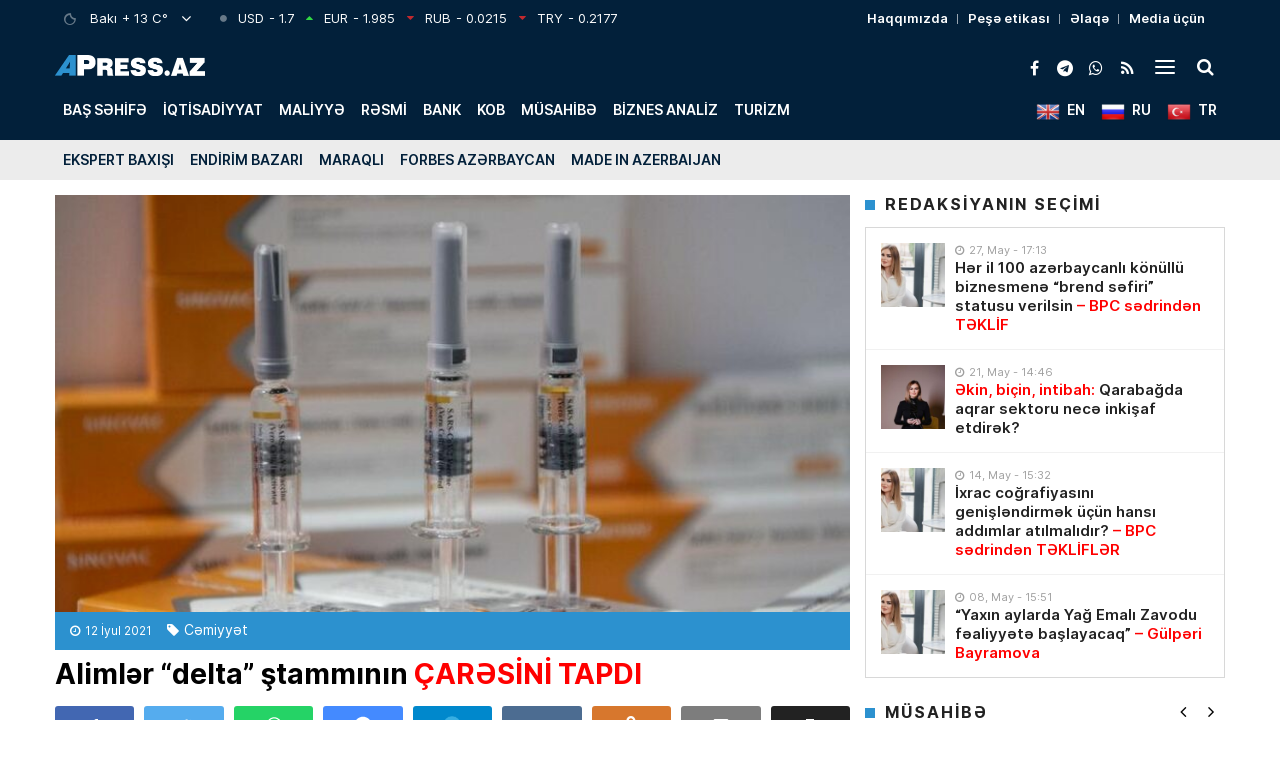

--- FILE ---
content_type: text/html; charset=UTF-8
request_url: https://apress.az/alimler-delta-stamminin-caresini-tapdi
body_size: 24080
content:
<!DOCTYPE html>
<html lang="az">
<head>
<meta http-equiv="Content-Type" content="text/html; charset=utf-8">
<meta http-equiv="X-UA-Compatible" content="IE=edge">
<meta name="viewport" content="width=device-width, initial-scale=1, maximum-scale=1, user-scalable=no, shrink-to-fit=no">
<title>Alimlər &#8220;delta&#8221; ştammının ÇARƏSİNİ TAPDI &#x2d; APRESS.AZ</title>
<meta http-equiv="x-dns-prefetch-control" content="on">
<link rel="dns-prefetch" href="//apis.google.com">
<link rel="dns-prefetch" href="//google-analytics.com">
<link rel="dns-prefetch" href="//www.google-analytics.com">
<link rel="dns-prefetch" href="//ssl.google-analytics.com">
<link rel="dns-prefetch" href="//cdnjs.cloudflare.com">
<link rel="dns-prefetch" href="//ajax.cloudflare.com">
<link rel="dns-prefetch" href="//connect.facebook.net">
<link rel="dns-prefetch" href="//platform.twitter.com">
<link rel="dns-prefetch" href="//syndication.twitter.com">
<link rel="dns-prefetch" href="//player.vimeo.com">
<link rel="dns-prefetch" href="//youtube.com">
<link rel="dns-prefetch" href="//www.youtube.com">
<link rel="dns-prefetch" href="//platform.instagram.com">
<link rel="dns-prefetch" href="//api.w.org">
<link rel="dns-prefetch" href="//s0.wp.com">
<link rel="dns-prefetch" href="//stats.wp.com">
<link rel="dns-prefetch" href="//liveinternet.ru">
<link rel="dns-prefetch" href="//www.liveinternet.ru">
<link rel="dns-prefetch" href="//counter.yadro.ru">
<link rel="dns-prefetch" href="//ilk10.az">
<link rel="dns-prefetch" href="//www.ilk10.az">
<link rel="dns-prefetch" href="//top.mail.ru">
<link rel="dns-prefetch" href="//top-fwz1.mail.ru">
<link rel="dns-prefetch" href="//metrika.yandex.ru">
<link rel="dns-prefetch" href="//informer.yandex.ru">
<link rel="dns-prefetch" href="//mc.yandex.ru">
<link rel="dns-prefetch" href="//certify.alexametrics.com">
<link rel="dns-prefetch" href="//certify-js.alexametrics.com">
<link rel="dns-prefetch" href="//adsgarden.com">
<link rel="dns-prefetch" href="//code.adsgarden.com">
<link rel="dns-prefetch" href="//adservice.google.com">
<link rel="dns-prefetch" href="//pagead2.googlesyndication.com">
<link rel="dns-prefetch" href="//tpc.googlesyndication.com">
<meta name="robots" content="max-snippet:-1,max-image-preview:standard,max-video-preview:-1" />
<meta name="description" content="&ldquo;AstraZeneca&rdquo; və &ldquo;Sinovac&rdquo; peyvəndlərinin birləşməsi koronavirusun &ldquo;delta&rdquo; ştammına qarşı ən effektiv vasitədir. Publika.az xəbər verir ki&#8230;" />
<meta property="og:image" content="https://apress.az/public/cloud/2021/07/apress_fbc99708f3576b7f81d603e86f7b0796_eqs5pwhmxanvu2gi918l.jpg" />
<meta property="og:image:width" content="800" />
<meta property="og:image:height" content="450" />
<meta property="og:locale" content="az_AZ" />
<meta property="og:type" content="article" />
<meta property="og:title" content="Alimlər &#8220;delta&#8221; ştammının ÇARƏSİNİ TAPDI" />
<meta property="og:description" content="&ldquo;AstraZeneca&rdquo; və &ldquo;Sinovac&rdquo; peyvəndlərinin birləşməsi koronavirusun &ldquo;delta&rdquo; ştammına qarşı ən effektiv vasitədir. Publika.az xəbər verir ki, bu barədə Tayland Qırmızı Xa&ccedil; Cəmiyyəti&#8230;" />
<meta property="og:url" content="https://apress.az/alimler-delta-stamminin-caresini-tapdi" />
<meta property="og:site_name" content="APRESS.AZ" />
<meta property="og:updated_time" content="2021-07-12T06:11+00:00" />
<meta property="article:publisher" content="https://www.facebook.com/apress.az" />
<meta property="article:published_time" content="2021-07-12T06:11+00:00" />
<meta property="article:modified_time" content="2021-07-12T06:11+00:00" />
<meta name="twitter:card" content="summary_large_image" />
<meta name="twitter:site" content="@apressaz" />
<meta name="twitter:title" content="Alimlər &#8220;delta&#8221; ştammının ÇARƏSİNİ TAPDI" />
<meta name="twitter:description" content="&ldquo;AstraZeneca&rdquo; və &ldquo;Sinovac&rdquo; peyvəndlərinin birləşməsi koronavirusun &ldquo;delta&rdquo; ştammına qarşı ən effektiv vasitədir. Publika.az xəbər verir ki, bu barədə Tayland Qırmızı Xa&ccedil; Cəmiyyəti&#8230;" />
<meta name="twitter:image" content="https://apress.az/public/cloud/2021/07/apress_fbc99708f3576b7f81d603e86f7b0796_eqs5pwhmxanvu2gi918l.jpg" />
<meta name="twitter:image:width" content="800" />
<meta name="twitter:image:height" content="450" />
<link rel="canonical" href="https://apress.az/alimler-delta-stamminin-caresini-tapdi" />
<script type="application/ld+json">{"@context":"https://schema.org","@type":"BreadcrumbList","itemListElement":[{"@type":"ListItem","position":1,"item":{"@id":"https://apress.az/","name":"APRESS.AZ"}},{"@type":"ListItem","position":2,"item":{"@id":"https://apress.az/cemiyyet","name":"C\u0259miyy\u0259t"}},{"@type":"ListItem","position":3,"item":{"@id":"https://apress.az/alimler-delta-stamminin-caresini-tapdi","name":"Aliml\u0259r &#8220;delta&#8221; \u015ftamm\u0131n\u0131n \u00c7AR\u018fS\u0130N\u0130 TAPDI"}}]}</script>
<meta name="google-site-verification" content="dWG7n9jYvkefVu7csIIRYIdCbj45PC9bpUA_EmsNLEY" />
<meta name="msvalidate.01" content="0E6FA7D444B21F6EC2AFA5AB32CC2F20" />
<meta name="yandex-verification" content="0374dfa3b25b886a" />

<script type="application/ld+json">{ "@context": "https://schema.org", "@type": "NewsArticle", "mainEntityOfPage": { "@type": "WebPage", "@id": "https://apress.az/alimler-delta-stamminin-caresini-tapdi" }, "headline": "Alimlər &#8220;delta&#8221; ştammının ÇARƏSİNİ TAPDI", "image": [ "https://apress.az/public/cloud/2021/07/apress_fbc99708f3576b7f81d603e86f7b0796_eqs5pwhmxanvu2gi918l.jpg" ], "datePublished": "2021-07-12T10:11:19+04:00", "dateModified": "2021-07-12T10:11:19+04:00", "author": { "@type": "Person", "name": "" }, "publisher": { "@type": "Organization", "name": "", "logo": {   "@type": "ImageObject",   "url": "https://apress.az/public/cloud/2021/02/apress_9ad90d83e9b5271ddaff7028b477515d_v2j70egs5la9t3k6cyz8.png" } }, "description": "&ldquo;AstraZeneca&rdquo; və &ldquo;Sinovac&rdquo; peyvəndlərinin birləşməsi koronavirusun &ldquo;delta&rdquo; ştammına qarşı ən effektiv vasitədir. Publika.az xəbər verir ki&#8230;" } </script>
<link rel="apple-touch-icon" sizes="180x180" href="https://apress.az/public/front/main/assets/manifest/apple-touch-icon.png">
<link rel="icon" type="image/png" sizes="32x32" href="https://apress.az/public/front/main/assets/manifest/favicon-32x32.png">
<link rel="icon" type="image/png" sizes="16x16" href="https://apress.az/public/front/main/assets/manifest/favicon-16x16.png">
<link rel="manifest" href="https://apress.az/public/front/main/assets/manifest/site.webmanifest">
<link rel="mask-icon" href="https://apress.az/public/front/main/assets/manifest/safari-pinned-tab.svg" color="#f7f6f6">
<link rel="shortcut icon" href="https://apress.az/public/front/main/assets/manifest/favicon.ico">
<meta name="apple-mobile-web-app-title" content="APRESS.AZ">
<meta name="application-name" content="APRESS.AZ">
<meta name="msapplication-TileColor" content="#f7f6f6">
<meta name="msapplication-TileImage" content="https://apress.az/public/front/main/assets/manifest/mstile-144x144.png">
<meta name="msapplication-config" content="https://apress.az/public/front/main/assets/manifest/browserconfig.xml">
<meta name="theme-color" content="#ffffff">
<link rel="sitemap" type="application/xml" title="Sitemap" href="https://apress.az/sitemap.xml" />
<link rel='stylesheet' href='https://apress.az/public/app/menu-icons/vendor/codeinwp/icon-picker/css/types/font-awesome.min.css?v=90c55aef4dbb6d40cb8faf7a1fff9b69' type='text/css' media='all' />
<link rel='stylesheet' href='https://apress.az/public/app/menu-icons/css/extra.min.css?v=90c55aef4dbb6d40cb8faf7a1fff9b69' type='text/css' media='all' />
<style id='global-styles-inline-css' type='text/css'>
body{--wp--preset--color--black: #000000;--wp--preset--color--cyan-bluish-gray: #abb8c3;--wp--preset--color--white: #ffffff;--wp--preset--color--pale-pink: #f78da7;--wp--preset--color--vivid-red: #cf2e2e;--wp--preset--color--luminous-vivid-orange: #ff6900;--wp--preset--color--luminous-vivid-amber: #fcb900;--wp--preset--color--light-green-cyan: #7bdcb5;--wp--preset--color--vivid-green-cyan: #00d084;--wp--preset--color--pale-cyan-blue: #8ed1fc;--wp--preset--color--vivid-cyan-blue: #0693e3;--wp--preset--color--vivid-purple: #9b51e0;--wp--preset--gradient--vivid-cyan-blue-to-vivid-purple: linear-gradient(135deg,rgba(6,147,227,1) 0%,rgb(155,81,224) 100%);--wp--preset--gradient--light-green-cyan-to-vivid-green-cyan: linear-gradient(135deg,rgb(122,220,180) 0%,rgb(0,208,130) 100%);--wp--preset--gradient--luminous-vivid-amber-to-luminous-vivid-orange: linear-gradient(135deg,rgba(252,185,0,1) 0%,rgba(255,105,0,1) 100%);--wp--preset--gradient--luminous-vivid-orange-to-vivid-red: linear-gradient(135deg,rgba(255,105,0,1) 0%,rgb(207,46,46) 100%);--wp--preset--gradient--very-light-gray-to-cyan-bluish-gray: linear-gradient(135deg,rgb(238,238,238) 0%,rgb(169,184,195) 100%);--wp--preset--gradient--cool-to-warm-spectrum: linear-gradient(135deg,rgb(74,234,220) 0%,rgb(151,120,209) 20%,rgb(207,42,186) 40%,rgb(238,44,130) 60%,rgb(251,105,98) 80%,rgb(254,248,76) 100%);--wp--preset--gradient--blush-light-purple: linear-gradient(135deg,rgb(255,206,236) 0%,rgb(152,150,240) 100%);--wp--preset--gradient--blush-bordeaux: linear-gradient(135deg,rgb(254,205,165) 0%,rgb(254,45,45) 50%,rgb(107,0,62) 100%);--wp--preset--gradient--luminous-dusk: linear-gradient(135deg,rgb(255,203,112) 0%,rgb(199,81,192) 50%,rgb(65,88,208) 100%);--wp--preset--gradient--pale-ocean: linear-gradient(135deg,rgb(255,245,203) 0%,rgb(182,227,212) 50%,rgb(51,167,181) 100%);--wp--preset--gradient--electric-grass: linear-gradient(135deg,rgb(202,248,128) 0%,rgb(113,206,126) 100%);--wp--preset--gradient--midnight: linear-gradient(135deg,rgb(2,3,129) 0%,rgb(40,116,252) 100%);--wp--preset--duotone--dark-grayscale: url('#wp-duotone-dark-grayscale');--wp--preset--duotone--grayscale: url('#wp-duotone-grayscale');--wp--preset--duotone--purple-yellow: url('#wp-duotone-purple-yellow');--wp--preset--duotone--blue-red: url('#wp-duotone-blue-red');--wp--preset--duotone--midnight: url('#wp-duotone-midnight');--wp--preset--duotone--magenta-yellow: url('#wp-duotone-magenta-yellow');--wp--preset--duotone--purple-green: url('#wp-duotone-purple-green');--wp--preset--duotone--blue-orange: url('#wp-duotone-blue-orange');--wp--preset--font-size--small: 13px;--wp--preset--font-size--medium: 20px;--wp--preset--font-size--large: 36px;--wp--preset--font-size--x-large: 42px;}.has-black-color{color: var(--wp--preset--color--black) !important;}.has-cyan-bluish-gray-color{color: var(--wp--preset--color--cyan-bluish-gray) !important;}.has-white-color{color: var(--wp--preset--color--white) !important;}.has-pale-pink-color{color: var(--wp--preset--color--pale-pink) !important;}.has-vivid-red-color{color: var(--wp--preset--color--vivid-red) !important;}.has-luminous-vivid-orange-color{color: var(--wp--preset--color--luminous-vivid-orange) !important;}.has-luminous-vivid-amber-color{color: var(--wp--preset--color--luminous-vivid-amber) !important;}.has-light-green-cyan-color{color: var(--wp--preset--color--light-green-cyan) !important;}.has-vivid-green-cyan-color{color: var(--wp--preset--color--vivid-green-cyan) !important;}.has-pale-cyan-blue-color{color: var(--wp--preset--color--pale-cyan-blue) !important;}.has-vivid-cyan-blue-color{color: var(--wp--preset--color--vivid-cyan-blue) !important;}.has-vivid-purple-color{color: var(--wp--preset--color--vivid-purple) !important;}.has-black-background-color{background-color: var(--wp--preset--color--black) !important;}.has-cyan-bluish-gray-background-color{background-color: var(--wp--preset--color--cyan-bluish-gray) !important;}.has-white-background-color{background-color: var(--wp--preset--color--white) !important;}.has-pale-pink-background-color{background-color: var(--wp--preset--color--pale-pink) !important;}.has-vivid-red-background-color{background-color: var(--wp--preset--color--vivid-red) !important;}.has-luminous-vivid-orange-background-color{background-color: var(--wp--preset--color--luminous-vivid-orange) !important;}.has-luminous-vivid-amber-background-color{background-color: var(--wp--preset--color--luminous-vivid-amber) !important;}.has-light-green-cyan-background-color{background-color: var(--wp--preset--color--light-green-cyan) !important;}.has-vivid-green-cyan-background-color{background-color: var(--wp--preset--color--vivid-green-cyan) !important;}.has-pale-cyan-blue-background-color{background-color: var(--wp--preset--color--pale-cyan-blue) !important;}.has-vivid-cyan-blue-background-color{background-color: var(--wp--preset--color--vivid-cyan-blue) !important;}.has-vivid-purple-background-color{background-color: var(--wp--preset--color--vivid-purple) !important;}.has-black-border-color{border-color: var(--wp--preset--color--black) !important;}.has-cyan-bluish-gray-border-color{border-color: var(--wp--preset--color--cyan-bluish-gray) !important;}.has-white-border-color{border-color: var(--wp--preset--color--white) !important;}.has-pale-pink-border-color{border-color: var(--wp--preset--color--pale-pink) !important;}.has-vivid-red-border-color{border-color: var(--wp--preset--color--vivid-red) !important;}.has-luminous-vivid-orange-border-color{border-color: var(--wp--preset--color--luminous-vivid-orange) !important;}.has-luminous-vivid-amber-border-color{border-color: var(--wp--preset--color--luminous-vivid-amber) !important;}.has-light-green-cyan-border-color{border-color: var(--wp--preset--color--light-green-cyan) !important;}.has-vivid-green-cyan-border-color{border-color: var(--wp--preset--color--vivid-green-cyan) !important;}.has-pale-cyan-blue-border-color{border-color: var(--wp--preset--color--pale-cyan-blue) !important;}.has-vivid-cyan-blue-border-color{border-color: var(--wp--preset--color--vivid-cyan-blue) !important;}.has-vivid-purple-border-color{border-color: var(--wp--preset--color--vivid-purple) !important;}.has-vivid-cyan-blue-to-vivid-purple-gradient-background{background: var(--wp--preset--gradient--vivid-cyan-blue-to-vivid-purple) !important;}.has-light-green-cyan-to-vivid-green-cyan-gradient-background{background: var(--wp--preset--gradient--light-green-cyan-to-vivid-green-cyan) !important;}.has-luminous-vivid-amber-to-luminous-vivid-orange-gradient-background{background: var(--wp--preset--gradient--luminous-vivid-amber-to-luminous-vivid-orange) !important;}.has-luminous-vivid-orange-to-vivid-red-gradient-background{background: var(--wp--preset--gradient--luminous-vivid-orange-to-vivid-red) !important;}.has-very-light-gray-to-cyan-bluish-gray-gradient-background{background: var(--wp--preset--gradient--very-light-gray-to-cyan-bluish-gray) !important;}.has-cool-to-warm-spectrum-gradient-background{background: var(--wp--preset--gradient--cool-to-warm-spectrum) !important;}.has-blush-light-purple-gradient-background{background: var(--wp--preset--gradient--blush-light-purple) !important;}.has-blush-bordeaux-gradient-background{background: var(--wp--preset--gradient--blush-bordeaux) !important;}.has-luminous-dusk-gradient-background{background: var(--wp--preset--gradient--luminous-dusk) !important;}.has-pale-ocean-gradient-background{background: var(--wp--preset--gradient--pale-ocean) !important;}.has-electric-grass-gradient-background{background: var(--wp--preset--gradient--electric-grass) !important;}.has-midnight-gradient-background{background: var(--wp--preset--gradient--midnight) !important;}.has-small-font-size{font-size: var(--wp--preset--font-size--small) !important;}.has-medium-font-size{font-size: var(--wp--preset--font-size--medium) !important;}.has-large-font-size{font-size: var(--wp--preset--font-size--large) !important;}.has-x-large-font-size{font-size: var(--wp--preset--font-size--x-large) !important;}
</style>
<link rel='stylesheet' href='https://apress.az/public/front/main/assets/css/bootstrap.min.css?v=90c55aef4dbb6d40cb8faf7a1fff9b69' type='text/css' media='all' />
<link rel='stylesheet' href='https://apress.az/public/front/main/assets/css/fonts.min.css?v=90c55aef4dbb6d40cb8faf7a1fff9b69' type='text/css' media='all' />
<link rel='stylesheet' href='https://apress.az/public/front/main/assets/css/icons.min.css?v=90c55aef4dbb6d40cb8faf7a1fff9b69' type='text/css' media='all' />
<link rel='stylesheet' href='https://apress.az/public/front/main/assets/css/fotorama.min.css?v=90c55aef4dbb6d40cb8faf7a1fff9b69' type='text/css' media='all' />
<link rel='stylesheet' href='https://apress.az/public/front/main/assets/css/swiper.min.css?v=90c55aef4dbb6d40cb8faf7a1fff9b69' type='text/css' media='all' />
<link rel='stylesheet' href='https://apress.az/public/front/main/assets/css/carousel.min.css?v=90c55aef4dbb6d40cb8faf7a1fff9b69' type='text/css' media='all' />
<link rel='stylesheet' href='https://apress.az/public/front/main/assets/css/animate.min.css?v=90c55aef4dbb6d40cb8faf7a1fff9b69' type='text/css' media='all' />
<link rel='stylesheet' href='https://apress.az/public/front/main/assets/css/fancybox.min.css?v=90c55aef4dbb6d40cb8faf7a1fff9b69' type='text/css' media='all' />
<link rel='stylesheet' href='https://apress.az/public/front/main/assets/css/hamburgers.min.css?v=90c55aef4dbb6d40cb8faf7a1fff9b69' type='text/css' media='all' />
<link rel='stylesheet' href='https://apress.az/public/front/main/assets/css/app.min.css?v=90c55aef4dbb6d40cb8faf7a1fff9b69' type='text/css' media='all' />
<link rel='stylesheet' href='https://apress.az/public/front/main/assets/css/app-res.min.css?v=90c55aef4dbb6d40cb8faf7a1fff9b69' type='text/css' media='all' />
<script type="d973555111b572d0e9594caf-text/javascript">if (document.location.protocol != "https:") {document.location = document.URL.replace(/^http:/i, "https:");}</script>
      <meta name="onesignal" content="wordpress-plugin"/>
            <script type="d973555111b572d0e9594caf-text/javascript">

      window.OneSignal = window.OneSignal || [];

      OneSignal.push( function() {
        OneSignal.SERVICE_WORKER_UPDATER_PATH = "OneSignalSDKUpdaterWorker.js.php";
                      OneSignal.SERVICE_WORKER_PATH = "OneSignalSDKWorker.js.php";
                      OneSignal.SERVICE_WORKER_PARAM = { scope: "/" };
        OneSignal.setDefaultNotificationUrl("https://apress.az");
        var oneSignal_options = {};
        window._oneSignalInitOptions = oneSignal_options;

        oneSignal_options['wordpress'] = true;
oneSignal_options['appId'] = '27f48e33-4f4e-4844-85a6-7176e7c02432';
oneSignal_options['allowLocalhostAsSecureOrigin'] = true;
oneSignal_options['welcomeNotification'] = { };
oneSignal_options['welcomeNotification']['title'] = "APress.az";
oneSignal_options['welcomeNotification']['message'] = "Abunəlik üçün təşəkkür edirik";
oneSignal_options['welcomeNotification']['url'] = "https://apress.az/";
oneSignal_options['path'] = "https://apress.az/public/app/onesignal-free-web-push-notifications/sdk_files/";
oneSignal_options['promptOptions'] = { };
oneSignal_options['promptOptions']['actionMessage'] = "Ölkədə və dünyada baş verən hadisələrdən xəbərdar olmaq istərdinizmi?";
oneSignal_options['promptOptions']['exampleNotificationTitleDesktop'] = "Bu bir nümunədir";
oneSignal_options['promptOptions']['exampleNotificationMessageDesktop'] = "Bu bir abunəlik nümunəsidir";
oneSignal_options['promptOptions']['exampleNotificationTitleMobile'] = "APress.az";
oneSignal_options['promptOptions']['exampleNotificationMessageMobile'] = "Bu bir abunəlik nümunəsidir";
oneSignal_options['promptOptions']['exampleNotificationCaption'] = "(Abunəlik imtina edilə biləndir)";
oneSignal_options['promptOptions']['acceptButtonText'] = "BƏLİ";
oneSignal_options['promptOptions']['cancelButtonText'] = "DAHA SONRA";
oneSignal_options['promptOptions']['siteName'] = "https://apress.az/";
oneSignal_options['promptOptions']['autoAcceptTitle'] = "BƏLİ";
                OneSignal.init(window._oneSignalInitOptions);
                OneSignal.showSlidedownPrompt();      });

      function documentInitOneSignal() {
        var oneSignal_elements = document.getElementsByClassName("OneSignal-prompt");

        var oneSignalLinkClickHandler = function(event) { OneSignal.push(['registerForPushNotifications']); event.preventDefault(); };        for(var i = 0; i < oneSignal_elements.length; i++)
          oneSignal_elements[i].addEventListener('click', oneSignalLinkClickHandler, false);
      }

      if (document.readyState === 'complete') {
           documentInitOneSignal();
      }
      else {
           window.addEventListener("load", function(event){
               documentInitOneSignal();
          });
      }
    </script>

<!--[if lt IE 9]>
<script src="https://apress.az/public/front/main/assets/js/html5shiv.min.js"></script>
<script src="https://apress.az/public/front/main/assets/js/respond.min.js"></script>
<![endif]-->
<!-- Global site tag (gtag.js) - Google Analytics -->
<script async src="https://www.googletagmanager.com/gtag/js?id=UA-191717976-1" type="d973555111b572d0e9594caf-text/javascript"></script>
<script type="d973555111b572d0e9594caf-text/javascript">
  window.dataLayer = window.dataLayer || [];
  function gtag(){dataLayer.push(arguments);}
  gtag('js', new Date());

  gtag('config', 'UA-191717976-1');
</script>

	
</head>

<body id="app" class="post-template-default single single-post postid-14477 single-format-standard app" >
<script type="d973555111b572d0e9594caf-text/javascript">
  window.fbAsyncInit = function() {
    FB.init({
      appId      : '201152105134482',
      xfbml      : true,
      version    : 'v22.0'
    });
    FB.AppEvents.logPageView();
  };

  (function(d, s, id){
     var js, fjs = d.getElementsByTagName(s)[0];
     if (d.getElementById(id)) {return;}
     js = d.createElement(s); js.id = id;
     js.src = "https://connect.facebook.net/en_US/sdk.js";
     fjs.parentNode.insertBefore(js, fjs);
   }(document, 'script', 'facebook-jssdk'));
</script>

<div id="app-overlay"></div>
<nav id="mobile" class="mobile-block"><div class="mobile-search clearfix">
<form role="search" method="get" class="search-form" action="https://apress.az/">
    <input type="search" class="search-field" autocomplete="off" minlength="3" placeholder="Axtar..." value="" name="s" />
	<button type="submit" class="search-submit"><i class="fa fa-search" aria-hidden="true"></i></button>
</form></div><div class="mobile-inner clearfix"><ul id="mobile-menu-navigation" class="mobile-menu-class"><li id="menu-item-91" class="menu-item menu-item-type-custom menu-item-object-custom menu-item-home menu-item-91"><a href="https://apress.az/" itemprop="url">Baş səhifə</a></li>
<li id="menu-item-22740" class="menu-item menu-item-type-taxonomy menu-item-object-category menu-item-22740"><a href="https://apress.az/iqtisadiyyat" itemprop="url">İqtisadiyyat</a></li>
<li id="menu-item-22741" class="menu-item menu-item-type-taxonomy menu-item-object-category menu-item-22741"><a href="https://apress.az/maliyye" itemprop="url">Maliyyə</a></li>
<li id="menu-item-22742" class="menu-item menu-item-type-taxonomy menu-item-object-category menu-item-22742"><a href="https://apress.az/resmi" itemprop="url">Rəsmi</a></li>
<li id="menu-item-22743" class="menu-item menu-item-type-taxonomy menu-item-object-category menu-item-22743"><a href="https://apress.az/bank" itemprop="url">Bank</a></li>
<li id="menu-item-22744" class="menu-item menu-item-type-taxonomy menu-item-object-category menu-item-22744"><a href="https://apress.az/kob" itemprop="url">KOB</a></li>
<li id="menu-item-22745" class="menu-item menu-item-type-taxonomy menu-item-object-category menu-item-22745"><a href="https://apress.az/musahibe" itemprop="url">Müsahibə</a></li>
<li id="menu-item-22746" class="menu-item menu-item-type-taxonomy menu-item-object-category menu-item-22746"><a href="https://apress.az/biznes-analiz" itemprop="url">Biznes analiz</a></li>
<li id="menu-item-22747" class="menu-item menu-item-type-taxonomy menu-item-object-category menu-item-22747"><a href="https://apress.az/turizm" itemprop="url">Turizm</a></li>
<li id="menu-item-22748" class="menu-item menu-item-type-taxonomy menu-item-object-category menu-item-22748"><a href="https://apress.az/ekspert-baxisi" itemprop="url">Ekspert baxışı</a></li>
<li id="menu-item-22749" class="menu-item menu-item-type-taxonomy menu-item-object-category menu-item-22749"><a href="https://apress.az/endirim-bazari" itemprop="url">Endirim bazarı</a></li>
<li id="menu-item-22750" class="menu-item menu-item-type-taxonomy menu-item-object-category menu-item-22750"><a href="https://apress.az/maraqli" itemprop="url">Maraqlı</a></li>
<li id="menu-item-22751" class="menu-item menu-item-type-taxonomy menu-item-object-category menu-item-22751"><a href="https://apress.az/forbes-azerbaycan" itemprop="url">Forbes Azərbaycan</a></li>
<li id="menu-item-22752" class="menu-item menu-item-type-taxonomy menu-item-object-category menu-item-22752"><a href="https://apress.az/made-in-azerbaijan" itemprop="url">MADE IN AZERBAIJAN</a></li>
<li id="menu-item-147" class="menu-item menu-item-type-taxonomy menu-item-object-category menu-item-147"><a href="https://apress.az/en" itemprop="url"><span>EN</span><img width="64" height="64" src="https://apress.az/public/cloud/2021/03/apress_aa2f44427d51c9d285a7bfcf03b54fe1_mi3cpteya0usvfx9rq5j.png" class="_mi _after _image" alt="" loading="lazy" aria-hidden="true" style="vertical-align:text-top;" /></a></li>
<li id="menu-item-148" class="menu-item menu-item-type-taxonomy menu-item-object-category menu-item-148"><a href="https://apress.az/ru" itemprop="url"><span>RU</span><img width="64" height="64" src="https://apress.az/public/cloud/2021/03/apress_43a2f42745dbfed2faa1a3f6919c5d3f_oxt3kzc470vawg1y9pih.png" class="_mi _after _image" alt="" loading="lazy" aria-hidden="true" style="vertical-align:text-top;" /></a></li>
<li id="menu-item-149" class="menu-item menu-item-type-taxonomy menu-item-object-category menu-item-149"><a href="https://apress.az/tr" itemprop="url"><span>TR</span><img width="64" height="64" src="https://apress.az/public/cloud/2021/03/apress_8bc45b4bf18250702725e0ed175c884b_yxbl56ps3rqmguhz40te.png" class="_mi _after _image" alt="" loading="lazy" aria-hidden="true" style="vertical-align:text-top;" /></a></li>
<li id="menu-item-89" class="menu-item menu-item-type-post_type menu-item-object-page menu-item-has-children menu-item-89"><a href="https://apress.az/haqqimizda" itemprop="url">Biz kimik?</a>
<ul class="sub-menu">
	<li id="menu-item-88" class="menu-item menu-item-type-post_type menu-item-object-page menu-item-88"><a href="https://apress.az/haqqimizda" itemprop="url">Haqqımızda</a></li>
	<li id="menu-item-87" class="menu-item menu-item-type-post_type menu-item-object-page menu-item-87"><a href="https://apress.az/elaqe" itemprop="url">Əlaqə</a></li>
	<li id="menu-item-86" class="menu-item menu-item-type-post_type menu-item-object-page menu-item-86"><a href="https://apress.az/media-ucun" itemprop="url">Media üçün</a></li>
</ul>
</li>
<li id="menu-item-90" class="menu-item menu-item-type-custom menu-item-object-custom menu-item-has-children menu-item-90"><a href="#" itemprop="url">Keçidlər</a>
<ul class="sub-menu">
	<li id="menu-item-83" class="menu-item menu-item-type-post_type menu-item-object-page menu-item-83"><a href="https://apress.az/mezenne" itemprop="url">Məzənnə</a></li>
	<li id="menu-item-85" class="menu-item menu-item-type-post_type menu-item-object-page menu-item-85"><a href="https://apress.az/hava" itemprop="url">Hava</a></li>
	<li id="menu-item-84" class="menu-item menu-item-type-post_type menu-item-object-page menu-item-84"><a href="https://apress.az/hava-dunya" itemprop="url">Hava (Dünya)</a></li>
</ul>
</li>
</ul></div></nav><header id="header" class="header-class">
<div class="top-bar">
	<div class="container">
		<div class="row">
			<div class="left-block">
			<div class="weather-block">
			<div class="weather-view">
			<a href="https://apress.az/hava" class="weatherStatus">
							<span class="weather-icon"><i class="weathericon" id="01n"></i></span>
				<span class="weather-name">Bakı</span>
				<span class="weather-temperature">+ 13 C&deg;</span>
							</a>
			<button class="weather-open"><i class="fa fa-angle-down"></i></button>
			</div>
			<div class="weather-list">
			<ul>
				<li onclick="if (!window.__cfRLUnblockHandlers) return false; getWeather(1)" data-cf-modified-d973555111b572d0e9594caf-="">Ağcabədi</li>
				<li onclick="if (!window.__cfRLUnblockHandlers) return false; getWeather(2)" data-cf-modified-d973555111b572d0e9594caf-="">Ağdam</li>
				<li onclick="if (!window.__cfRLUnblockHandlers) return false; getWeather(3)" data-cf-modified-d973555111b572d0e9594caf-="">Ağdaş</li>
				<li onclick="if (!window.__cfRLUnblockHandlers) return false; getWeather(4)" data-cf-modified-d973555111b572d0e9594caf-="">Ağstafa</li>
				<li onclick="if (!window.__cfRLUnblockHandlers) return false; getWeather(5)" data-cf-modified-d973555111b572d0e9594caf-="">Bakı</li>
				<li onclick="if (!window.__cfRLUnblockHandlers) return false; getWeather(6)" data-cf-modified-d973555111b572d0e9594caf-="">Beyləqan</li>
				<li onclick="if (!window.__cfRLUnblockHandlers) return false; getWeather(7)" data-cf-modified-d973555111b572d0e9594caf-="">Bərdə</li>
				<li onclick="if (!window.__cfRLUnblockHandlers) return false; getWeather(8)" data-cf-modified-d973555111b572d0e9594caf-="">Cəbrayıl</li>
				<li onclick="if (!window.__cfRLUnblockHandlers) return false; getWeather(9)" data-cf-modified-d973555111b572d0e9594caf-="">Daşkəsən</li>
				<li onclick="if (!window.__cfRLUnblockHandlers) return false; getWeather(10)" data-cf-modified-d973555111b572d0e9594caf-="">Füzuli</li>
				<li onclick="if (!window.__cfRLUnblockHandlers) return false; getWeather(11)" data-cf-modified-d973555111b572d0e9594caf-="">Göyçay</li>
				<li onclick="if (!window.__cfRLUnblockHandlers) return false; getWeather(12)" data-cf-modified-d973555111b572d0e9594caf-="">Gədəbəy</li>
				<li onclick="if (!window.__cfRLUnblockHandlers) return false; getWeather(13)" data-cf-modified-d973555111b572d0e9594caf-="">Gəncə</li>
				<li onclick="if (!window.__cfRLUnblockHandlers) return false; getWeather(14)" data-cf-modified-d973555111b572d0e9594caf-="">Hacıqabul</li>
				<li onclick="if (!window.__cfRLUnblockHandlers) return false; getWeather(15)" data-cf-modified-d973555111b572d0e9594caf-="">İmişli</li>
				<li onclick="if (!window.__cfRLUnblockHandlers) return false; getWeather(16)" data-cf-modified-d973555111b572d0e9594caf-="">Kürdəmir</li>
				<li onclick="if (!window.__cfRLUnblockHandlers) return false; getWeather(17)" data-cf-modified-d973555111b572d0e9594caf-="">Kəlbəcər</li>
				<li onclick="if (!window.__cfRLUnblockHandlers) return false; getWeather(18)" data-cf-modified-d973555111b572d0e9594caf-="">Laçın</li>
				<li onclick="if (!window.__cfRLUnblockHandlers) return false; getWeather(19)" data-cf-modified-d973555111b572d0e9594caf-="">Lerik</li>
				<li onclick="if (!window.__cfRLUnblockHandlers) return false; getWeather(20)" data-cf-modified-d973555111b572d0e9594caf-="">Lənkəran</li>
				<li onclick="if (!window.__cfRLUnblockHandlers) return false; getWeather(21)" data-cf-modified-d973555111b572d0e9594caf-="">Masallı</li>
				<li onclick="if (!window.__cfRLUnblockHandlers) return false; getWeather(22)" data-cf-modified-d973555111b572d0e9594caf-="">Naftalan</li>
				<li onclick="if (!window.__cfRLUnblockHandlers) return false; getWeather(23)" data-cf-modified-d973555111b572d0e9594caf-="">Naxçıvan</li>
				<li onclick="if (!window.__cfRLUnblockHandlers) return false; getWeather(24)" data-cf-modified-d973555111b572d0e9594caf-="">Qazax</li>
				<li onclick="if (!window.__cfRLUnblockHandlers) return false; getWeather(25)" data-cf-modified-d973555111b572d0e9594caf-="">Quba</li>
				<li onclick="if (!window.__cfRLUnblockHandlers) return false; getWeather(26)" data-cf-modified-d973555111b572d0e9594caf-="">Qubadlı</li>
				<li onclick="if (!window.__cfRLUnblockHandlers) return false; getWeather(27)" data-cf-modified-d973555111b572d0e9594caf-="">Qusar</li>
				<li onclick="if (!window.__cfRLUnblockHandlers) return false; getWeather(28)" data-cf-modified-d973555111b572d0e9594caf-="">Qəbələ</li>
				<li onclick="if (!window.__cfRLUnblockHandlers) return false; getWeather(29)" data-cf-modified-d973555111b572d0e9594caf-="">Saatlı</li>
				<li onclick="if (!window.__cfRLUnblockHandlers) return false; getWeather(30)" data-cf-modified-d973555111b572d0e9594caf-="">Şabran</li>
				<li onclick="if (!window.__cfRLUnblockHandlers) return false; getWeather(31)" data-cf-modified-d973555111b572d0e9594caf-="">Salyan</li>
				<li onclick="if (!window.__cfRLUnblockHandlers) return false; getWeather(32)" data-cf-modified-d973555111b572d0e9594caf-="">Şamaxı</li>
				<li onclick="if (!window.__cfRLUnblockHandlers) return false; getWeather(33)" data-cf-modified-d973555111b572d0e9594caf-="">Siyəzən</li>
				<li onclick="if (!window.__cfRLUnblockHandlers) return false; getWeather(34)" data-cf-modified-d973555111b572d0e9594caf-="">Sumqayıt</li>
				<li onclick="if (!window.__cfRLUnblockHandlers) return false; getWeather(35)" data-cf-modified-d973555111b572d0e9594caf-="">Şuşa</li>
				<li onclick="if (!window.__cfRLUnblockHandlers) return false; getWeather(36)" data-cf-modified-d973555111b572d0e9594caf-="">Şəki</li>
				<li onclick="if (!window.__cfRLUnblockHandlers) return false; getWeather(37)" data-cf-modified-d973555111b572d0e9594caf-="">Xaçmaz</li>
				<li onclick="if (!window.__cfRLUnblockHandlers) return false; getWeather(38)" data-cf-modified-d973555111b572d0e9594caf-="">Xankəndi</li>
				<li onclick="if (!window.__cfRLUnblockHandlers) return false; getWeather(39)" data-cf-modified-d973555111b572d0e9594caf-="">Xızı</li>
				<li onclick="if (!window.__cfRLUnblockHandlers) return false; getWeather(40)" data-cf-modified-d973555111b572d0e9594caf-="">Xocalı</li>
				<li onclick="if (!window.__cfRLUnblockHandlers) return false; getWeather(41)" data-cf-modified-d973555111b572d0e9594caf-="">Xocavənd</li>
				<li onclick="if (!window.__cfRLUnblockHandlers) return false; getWeather(42)" data-cf-modified-d973555111b572d0e9594caf-="">Yevlax</li>
				<li onclick="if (!window.__cfRLUnblockHandlers) return false; getWeather(43)" data-cf-modified-d973555111b572d0e9594caf-="">Zaqatala</li>
				<li onclick="if (!window.__cfRLUnblockHandlers) return false; getWeather(44)" data-cf-modified-d973555111b572d0e9594caf-="">Zəngilan</li>
			</ul>
			</div>
			<script type="d973555111b572d0e9594caf-text/javascript">
			function getWeather(id)
				{
					$.get( "https://apress.az/public/front/main/api/weather.php?city_id="+id, function( data ) {
						$(".weatherStatus").html(data);
					});
				}
			</script>
			</div>
			
			<div class="currency-block">
			<div class="currency-view">
			<a href="https://apress.az/mezenne" class="currencyStatus">
							<ul class="currency-list">
				<li>
				<span class="currency-icon"><i class='fa fa-circle'></i></span>
				<span class="currency-name">USD</span>
				<span class="currency-price"> - 1.7</span>
				</li>
				<li>
				<span class="currency-icon"><i class='fa fa-caret-up'></i></span>
				<span class="currency-name">EUR</span>
				<span class="currency-price"> - 1.985</span>
				</li>
				<li>
				<span class="currency-icon"><i class='fa fa-caret-down'></i></span>
				<span class="currency-name">RUB</span>
				<span class="currency-price"> - 0.0215</span>
				</li>
				<li>
				<span class="currency-icon"><i class='fa fa-caret-down'></i></span>
				<span class="currency-name">TRY</span>
				<span class="currency-price"> - 0.2177</span>
				</li>
				</ul>
							</a>
			</div>
			</div>
			
			</div>
			<div class="right-block">
			
			<div class="page-block">
			<ul id="primary-menu-navigation" class="primary-menu-class"><li id="menu-item-39" class="menu-item menu-item-type-post_type menu-item-object-page menu-item-39"><a href="https://apress.az/haqqimizda" itemprop="url">Haqqımızda</a></li>
<li id="menu-item-22759" class="menu-item menu-item-type-post_type menu-item-object-page menu-item-22759"><a href="https://apress.az/pese-etikasi" itemprop="url">Peşə etikası</a></li>
<li id="menu-item-38" class="menu-item menu-item-type-post_type menu-item-object-page menu-item-38"><a href="https://apress.az/elaqe" itemprop="url">Əlaqə</a></li>
<li id="menu-item-37" class="menu-item menu-item-type-post_type menu-item-object-page menu-item-37"><a href="https://apress.az/media-ucun" itemprop="url">Media üçün</a></li>
</ul>			</div>
			
			</div>
		</div>
	</div>
</div>

<div class="middle-bar">
	<div class="container">
		<div class="row">
			<div class="left-block">
				<div class="logo">
				<a href="https://apress.az" title="Azərbaycanın sosial, iqtisadi və biznes xəbərləri portalı" class="logo-link">
					<img src="https://apress.az/public/front/main/assets/img/logo-website.png?v=1" alt="apress.az" class="logo-image">
				</a>
				</div>
			</div>
			<div class="right-block">
				<div class="search-block">
				<button id="search-button" class="search-open"><i class="fa fa-search" aria-hidden="true"></i></button>
				<div class="search-area animated fadeIn faster">
<form role="search" method="get" class="search-form" action="https://apress.az/">
    <input type="search" class="search-field" autocomplete="off" minlength="3" placeholder="Axtar..." value="" name="s" />
	<button type="submit" class="search-submit"><i class="fa fa-search" aria-hidden="true"></i></button>
</form></div>
				</div>
				<div class="hamburger-block">
				<button id="mobile-open" class="hamburger hamburger-open" type="button" title="Mobil menyunu aç">
					<span class="hamburger-box">
						<span class="hamburger-inner"></span>
					</span>
				</button>
				</div>
				<div class="social-block">
				<ul class="social-links">						<li class="facebook">
							<a href="https://www.facebook.com/apress.az" target="_blank" title="Facebook" rel="nofollow" data-toggle="tooltip" data-placement="bottom">
							<i class="fa fa-facebook" aria-hidden="true"></i>
							</a>
						</li>
										<li class="telegram">
							<a href="https://t.me/apressaz" target="_blank" title="Telegram" rel="nofollow" data-toggle="tooltip" data-placement="bottom">
							<i class="fa fa-telegram" aria-hidden="true"></i>
							</a>
						</li>
										<li class="whatsapp">
							<a href="https://wa.me/+994502022142" target="_blank" title="Whatsapp" rel="nofollow" data-toggle="tooltip" data-placement="bottom">
							<i class="fa fa-whatsapp" aria-hidden="true"></i>
							</a>
						</li>
										<li class="rss">
							<a href="https://www.apress.az/rss" target="_blank" title="RSS" rel="nofollow" data-toggle="tooltip" data-placement="bottom">
							<i class="fa fa-rss" aria-hidden="true"></i>
							</a>
						</li>
				</ul>				</div>
			</div>
		</div>
	</div>
</div>

<div class="bottom-bar">
	<div class="container">
		<div class="row">
			<div class="nav-block">
				<nav id="navigation" class="navigation-block">
				<ul id="secondary-menu-navigation" class="secondary-menu-class"><li id="menu-item-40" class="menu-item menu-item-type-custom menu-item-object-custom menu-item-home menu-item-40"><a href="https://apress.az/" itemprop="url">Baş səhifə</a></li>
<li id="menu-item-22722" class="menu-item menu-item-type-taxonomy menu-item-object-category menu-item-22722"><a href="https://apress.az/iqtisadiyyat" itemprop="url">İqtisadiyyat</a></li>
<li id="menu-item-22723" class="menu-item menu-item-type-taxonomy menu-item-object-category menu-item-22723"><a href="https://apress.az/maliyye" itemprop="url">Maliyyə</a></li>
<li id="menu-item-22724" class="menu-item menu-item-type-taxonomy menu-item-object-category menu-item-22724"><a href="https://apress.az/resmi" itemprop="url">Rəsmi</a></li>
<li id="menu-item-22725" class="menu-item menu-item-type-taxonomy menu-item-object-category menu-item-22725"><a href="https://apress.az/bank" itemprop="url">Bank</a></li>
<li id="menu-item-22726" class="menu-item menu-item-type-taxonomy menu-item-object-category menu-item-22726"><a href="https://apress.az/kob" itemprop="url">KOB</a></li>
<li id="menu-item-22727" class="menu-item menu-item-type-taxonomy menu-item-object-category menu-item-22727"><a href="https://apress.az/musahibe" itemprop="url">Müsahibə</a></li>
<li id="menu-item-22728" class="menu-item menu-item-type-taxonomy menu-item-object-category menu-item-22728"><a href="https://apress.az/biznes-analiz" itemprop="url">Biznes analiz</a></li>
<li id="menu-item-22729" class="menu-item menu-item-type-taxonomy menu-item-object-category menu-item-22729"><a href="https://apress.az/turizm" itemprop="url">Turizm</a></li>
<li id="menu-item-106" class="pull-right menu-item menu-item-type-taxonomy menu-item-object-category menu-item-106"><a href="https://apress.az/tr" itemprop="url"><img width="64" height="64" src="https://apress.az/public/cloud/2021/03/apress_8bc45b4bf18250702725e0ed175c884b_yxbl56ps3rqmguhz40te.png" class="_mi _before _image" alt="" loading="lazy" aria-hidden="true" style="vertical-align:text-top;" /><span>TR</span></a></li>
<li id="menu-item-105" class="pull-right menu-item menu-item-type-taxonomy menu-item-object-category menu-item-105"><a href="https://apress.az/ru" itemprop="url"><img width="64" height="64" src="https://apress.az/public/cloud/2021/03/apress_43a2f42745dbfed2faa1a3f6919c5d3f_oxt3kzc470vawg1y9pih.png" class="_mi _before _image" alt="" loading="lazy" aria-hidden="true" style="vertical-align:text-top;" /><span>RU</span></a></li>
<li id="menu-item-142" class="pull-right menu-item menu-item-type-taxonomy menu-item-object-category menu-item-142"><a href="https://apress.az/en" itemprop="url"><img width="64" height="64" src="https://apress.az/public/cloud/2021/03/apress_aa2f44427d51c9d285a7bfcf03b54fe1_mi3cpteya0usvfx9rq5j.png" class="_mi _before _image" alt="" loading="lazy" aria-hidden="true" style="vertical-align:text-top;" /><span>EN</span></a></li>
</ul>				</nav>
			</div>
		</div>
	</div>
</div>

<div class="thirdy-bar">
	<div class="container">
		<div class="row">
			<div class="nav-block">
				<nav id="navigation" class="navigation-block">
				<ul id="thirdy-menu-navigation" class="thirdy-menu-class"><li id="menu-item-22735" class="menu-item menu-item-type-taxonomy menu-item-object-category menu-item-22735"><a href="https://apress.az/ekspert-baxisi" itemprop="url">Ekspert baxışı</a></li>
<li id="menu-item-22736" class="menu-item menu-item-type-taxonomy menu-item-object-category menu-item-22736"><a href="https://apress.az/endirim-bazari" itemprop="url">Endirim bazarı</a></li>
<li id="menu-item-22737" class="menu-item menu-item-type-taxonomy menu-item-object-category menu-item-22737"><a href="https://apress.az/maraqli" itemprop="url">Maraqlı</a></li>
<li id="menu-item-22738" class="menu-item menu-item-type-taxonomy menu-item-object-category menu-item-22738"><a href="https://apress.az/forbes-azerbaycan" itemprop="url">Forbes Azərbaycan</a></li>
<li id="menu-item-22739" class="menu-item menu-item-type-taxonomy menu-item-object-category menu-item-22739"><a href="https://apress.az/made-in-azerbaijan" itemprop="url">MADE IN AZERBAIJAN</a></li>
</ul>				</nav>
			</div>
		</div>
	</div>
</div>
</header>
<div id="wrapper" class="wrapper-block ">
<div class="container">
<div class="row">
<main id="main" class="main-block" role="main">
<div class="main-content">
<div class="main-entry">
   
<article id="article-9c9fb95358982307f0f05fd30471caf6" class="main-single">
<div class="single-content">
<div class="entry-featured">
<a href="https://apress.az/public/cloud/2021/07/apress_fbc99708f3576b7f81d603e86f7b0796_eqs5pwhmxanvu2gi918l.jpg" class="image-link" data-fancybox data-caption="Alimlər &#8220;delta&#8221; ştammının ÇARƏSİNİ TAPDI" title="Alimlər &#8220;delta&#8221; ştammının ÇARƏSİNİ TAPDI"><figure class="figure-thumbnail fill"><img width="768" height="403" src="https://apress.az/public/cloud/2021/07/apress_fbc99708f3576b7f81d603e86f7b0796_eqs5pwhmxanvu2gi918l-768x403.jpg" class="image-fill animated fadeIn" alt="Alimlər &#8220;delta&#8221; ştammının ÇARƏSİNİ TAPDI" title="Alimlər &#8220;delta&#8221; ştammının ÇARƏSİNİ TAPDI" /><img src="https://apress.az/public/front/main/assets/img/share-thumbnail.jpg" class="image-cover" alt="backend" rel="nofollow"></figure></a></div>
<div class="entry-single-meta">
<div class="meta"><time datetime="2021-07-12T10:11:19+04:00" class="date"><i class="fa fa-clock-o" aria-hidden="true"></i>12 İyul 2021</time><div class="category"><i class="fa fa-tag" aria-hidden="true"></i>Cəmiyyət</div></div></div>
<div class="entry-single-title">
<h1>Alimlər &#8220;delta&#8221; ştammının <span style="color: #ff0000;">ÇARƏSİNİ TAPDI</span>
</h1></div>
<div class="entry-share">
<ul id="sharebox-14477" class="sharebox">
	<li>
		<a target="_blank" title="Paylaş: Facebook" class="facebook" onClick="if (!window.__cfRLUnblockHandlers) return false; popup = window.open('https://www.facebook.com/sharer.php?u=https://apress.az/alimler-delta-stamminin-caresini-tapdi&amp;t=Alimlər &#8220;delta&#8221; ştammının ÇARƏSİNİ TAPDI', 'PopupPage', 'height=450,width=500,scrollbars=yes,resizable=yes'); return false" href="#" data-cf-modified-d973555111b572d0e9594caf-=""><img src="https://apress.az/public/front/main/assets/sprites/social/facebook.svg" alt="facebook"></a>
	</li>
	<li>
		<a target="_blank" title="Paylaş: Twitter" class="twitter" onClick="if (!window.__cfRLUnblockHandlers) return false; popup = window.open('https://twitter.com/intent/tweet?url=https://apress.az/alimler-delta-stamminin-caresini-tapdi&amp;text=Alimlər &#8220;delta&#8221; ştammının ÇARƏSİNİ TAPDI', 'PopupPage', 'height=450,width=500,scrollbars=yes,resizable=yes'); return false" href="#" data-cf-modified-d973555111b572d0e9594caf-=""><img src="https://apress.az/public/front/main/assets/sprites/social/twitter.svg" alt="twitter"></a>
	</li>
		
	<li>
				<a target="_blank" title="Paylaş: Whatsapp" class="whatsapp" onClick="if (!window.__cfRLUnblockHandlers) return false; popup = window.open('https://web.whatsapp.com/send?text=https://apress.az/alimler-delta-stamminin-caresini-tapdi', 'PopupPage', 'height=450,width=500,scrollbars=yes,resizable=yes'); return false" href="#" data-cf-modified-d973555111b572d0e9594caf-=""><img src="https://apress.az/public/front/main/assets/sprites/social/whatsapp.svg" alt="whatsapp"></a>
			</li>
		
	<li class="noview">
				<a target="_blank" title="Paylaş: Messenger" class="messenger" onClick="if (!window.__cfRLUnblockHandlers) return false; popup = window.open('https://www.facebook.com/dialog/send?link=https://apress.az/alimler-delta-stamminin-caresini-tapdi&amp;app_id=&redirect_uri=https://apress.az/', 'PopupPage', 'height=450,width=500,scrollbars=yes,resizable=yes'); return false" href="#" data-cf-modified-d973555111b572d0e9594caf-=""><img src="https://apress.az/public/front/main/assets/sprites/social/messenger.svg" alt="messenger"></a>
			</li>
		
	<li class="noview">
				<a target="_blank" title="Paylaş: Telegram" class="telegram" onClick="if (!window.__cfRLUnblockHandlers) return false; popup = window.open('https://t.me/share/url?url=https://apress.az/alimler-delta-stamminin-caresini-tapdi&amp;text=Alimlər &#8220;delta&#8221; ştammının ÇARƏSİNİ TAPDI', 'PopupPage', 'height=450,width=500,scrollbars=yes,resizable=yes'); return false" href="#" data-cf-modified-d973555111b572d0e9594caf-=""><img src="https://apress.az/public/front/main/assets/sprites/social/telegram.svg" alt="telegram"></a>
			</li>
		
	<li class="noview">
		<a target="_blank" title="Paylaş: VKontakte" class="vk" onClick="if (!window.__cfRLUnblockHandlers) return false; popup = window.open('http://vk.com/share.php?url=https://apress.az/alimler-delta-stamminin-caresini-tapdi&amp;title=Alimlər &#8220;delta&#8221; ştammının ÇARƏSİNİ TAPDI', 'PopupPage', 'height=450,width=500,scrollbars=yes,resizable=yes'); return false" href="#" data-cf-modified-d973555111b572d0e9594caf-=""><img src="https://apress.az/public/front/main/assets/sprites/social/vk.svg" alt="vkontakte"></a>
	</li>
	
	<li class="noview">
		<a target="_blank" title="Paylaş: Odnoklassniki" class="ok" onClick="if (!window.__cfRLUnblockHandlers) return false; popup = window.open('https://connect.ok.ru/dk?st.cmd=WidgetSharePreview&st.shareUrl=https://apress.az/alimler-delta-stamminin-caresini-tapdi', 'PopupPage', 'height=450,width=500,scrollbars=yes,resizable=yes'); return false" href="#" data-cf-modified-d973555111b572d0e9594caf-=""><img src="https://apress.az/public/front/main/assets/sprites/social/odnoklassniki.svg" alt="odnoklassniki"></a>
	</li>
	
	<li class="noview">
		<a target="_blank" title="E-poçta göndər" class="email" onClick="if (!window.__cfRLUnblockHandlers) return false; popup = window.open('mailto:?subject=Alimlər &#8220;delta&#8221; ştammının ÇARƏSİNİ TAPDI&amp;body=https://apress.az/alimler-delta-stamminin-caresini-tapdi', 'PopupPage', 'height=450,width=500,scrollbars=yes,resizable=yes'); return false" href="#" data-cf-modified-d973555111b572d0e9594caf-=""><img src="https://apress.az/public/front/main/assets/sprites/social/email.svg" alt="email"></a>
	</li>
	
	<li class="noview">
		<button target="_blank" title="Çap et" class="print" onClick="if (!window.__cfRLUnblockHandlers) return false; window.print();" role="button" data-cf-modified-d973555111b572d0e9594caf-=""><img src="https://apress.az/public/front/main/assets/sprites/social/print.svg" alt="print"></button>
	</li>
	
	<li class="hidden-lg hidden-md share-button">
		<button target="_blank" title="Digər sosial şəbəkələr" class="share" role="button"><img src="https://apress.az/public/front/main/assets/sprites/social/share.svg" alt="share"></button>
	</li>
</ul>
	
</div>
<div class="entry-content">
<div class="post_content page_margin_top_section clearfix">
<div class="content_box">
<div class="text">
<p><strong>“AstraZeneca” və “Sinovac” peyvəndlərinin birləşməsi koronavirusun “delta” ştammına qarşı ən effektiv vasitədir.</strong></p>
<p>Publika.az xəbər verir ki, bu barədə Tayland Qırmızı Xaç Cəmiyyəti, həmçinin Milli Genetik Mühəndisliyi Biotexnologiya Mərkəzinin professoru Anan Conqkaevvattana və Tayland Ağciyər İnstitutunun həkimi Xate Sripratak ortaq araşdırma aparıblar.</p>
<p>Tədqiqat nəticəsində məlum olub ki, &#8220;delta&#8221; ştamına iki doza &#8220;Sinovac&#8221; peyvəndi ilə bir doza &#8220;AstraZeneca&#8221;nın qarışığı iki doza &#8220;Sinovac&#8221;dan daha güclü təsir göstərir. “Sinovac”ın ikiqat tətbiqinin ardınca isə “AstraZeneca” inyeksiyası edildikdə, bədən “delta” ştammına müqavimət göstərəcək qədər antitel istehsal edir.</p>
<p>Qeyd edilib ki, iki doza &#8220;Sinovac&#8221; peyvəndi ilə vaksinasiya neytrallaşdırıcı antikor səviyyəsini 80-90%-ə yüksəldə bilər. Bununla da COVID-19-un &#8220;Alfa&#8221; variantına qarşı effekivliyi təmin edə bilər. Lakin dominant hala gələn olduqca yoluxucu &#8220;delta&#8221; ştammını qoruya bilməz.</p>
<p>Bu səbəbdən daha çox &#8220;Sinovac&#8221; peyvəndi istifadə edilən ölkədə &#8220;AstraZeneca&#8221;nın daha çox tətbqi ediləcəyi açıqlanıb.</p>
</div>
</div>
</div>
<div class="clearfix"></div>
<div class="social-follow"><div class="subs-in-social subs-telegram">
    <div class="icon">
        <a href="https://t.me/apressaz" target="_blank"><i class="fa fa-telegram"></i></a>
    </div>
    <div class="subs-message">
        <a href="https://t.me/apressaz" target="_blank">Bizim Telegram səhifəmizə abunə olun</a>
    </div>
</div>
</div></div>
</div>
</article>
</div>
<section class="ads friends"><div id="custom_html-3" class="widget_text widget widget_custom_html"><div class="textwidget custom-html-widget"><iframe src="https://hokm.az/banner/" frameborder="0" scrolling="none" width="100%" height="95" name="hokm_az_banner"></iframe>
</div></div></section><section class="main-related"><div class="related-title"><h1>Bənzər Xəbərlər</h1></div><style type="text/css">.alm-btn-wrap{display:block;text-align:center;padding:10px 0;margin:0 0 15px;position:relative}.alm-btn-wrap:after{display:table;clear:both;height:0;content:''}.alm-btn-wrap .alm-load-more-btn{font-size:15px;font-weight:500;width:auto;height:43px;line-height:1;background:#ed7070;-webkit-box-shadow:0 1px 1px rgba(0,0,0,.04);box-shadow:0 1px 1px rgba(0,0,0,.04);color:#fff;border:none;border-radius:4px;margin:0;padding:0 20px;display:inline-block;position:relative;-webkit-transition:all .3s ease;transition:all .3s ease;text-align:center;text-decoration:none;-webkit-appearance:none;-moz-appearance:none;appearance:none;-webkit-user-select:none;-moz-user-select:none;-ms-user-select:none;user-select:none;cursor:pointer}.alm-btn-wrap .alm-load-more-btn.loading,.alm-btn-wrap .alm-load-more-btn:hover{background-color:#e06161;-webkit-box-shadow:0 1px 3px rgba(0,0,0,.09);box-shadow:0 1px 3px rgba(0,0,0,.09);color:#fff;text-decoration:none}.alm-btn-wrap .alm-load-more-btn:active{-webkit-box-shadow:none;box-shadow:none;text-decoration:none}.alm-btn-wrap .alm-load-more-btn.loading{cursor:wait;outline:0;padding-left:44px}.alm-btn-wrap .alm-load-more-btn.done{cursor:default;opacity:.15;background-color:#ed7070;outline:0!important;-webkit-box-shadow:none!important;box-shadow:none!important}.alm-btn-wrap .alm-load-more-btn.done:before,.alm-btn-wrap .alm-load-more-btn:before{background:0 0;width:0}.alm-btn-wrap .alm-load-more-btn.loading:before{background:#fff url(https://apress.az/public/app/ajax-load-more/core/img/ajax-loader.gif) no-repeat center center;width:30px;height:31px;margin:6px;border-radius:3px;display:inline-block;z-index:0;content:'';position:absolute;left:0;top:0;overflow:hidden;-webkit-transition:width .5s ease-in-out;transition:width .5s ease-in-out}.alm-btn-wrap .alm-elementor-link{display:block;font-size:13px;margin:0 0 15px}@media screen and (min-width:768px){.alm-btn-wrap .alm-elementor-link{position:absolute;left:0;top:50%;-webkit-transform:translateY(-50%);-ms-transform:translateY(-50%);transform:translateY(-50%);margin:0}}.ajax-load-more-wrap.white .alm-load-more-btn{background-color:#fff;color:#787878;border:1px solid #e0e0e0;overflow:hidden;-webkit-transition:none;transition:none;outline:0}.ajax-load-more-wrap.white .alm-load-more-btn.loading,.ajax-load-more-wrap.white .alm-load-more-btn:focus,.ajax-load-more-wrap.white .alm-load-more-btn:hover{background-color:#fff;color:#333;border-color:#aaa}.ajax-load-more-wrap.white .alm-load-more-btn.done{background-color:#fff;color:#444;border-color:#ccc}.ajax-load-more-wrap.white .alm-load-more-btn.loading{color:rgba(255,255,255,0)!important;outline:0!important;background-color:transparent;border-color:transparent!important;-webkit-box-shadow:none!important;box-shadow:none!important;padding-left:20px}.ajax-load-more-wrap.white .alm-load-more-btn.loading:before{margin:0;left:0;top:0;width:100%;height:100%;background-color:transparent;background-image:url(https://apress.az/public/app/ajax-load-more/core/img/ajax-loader-lg.gif);background-size:25px 25px;background-position:center center}.ajax-load-more-wrap.light-grey .alm-load-more-btn{background-color:#efefef;color:#787878;border:1px solid #e0e0e0;overflow:hidden;-webkit-transition:all 75ms ease;transition:all 75ms ease;outline:0}.ajax-load-more-wrap.light-grey .alm-load-more-btn.done,.ajax-load-more-wrap.light-grey .alm-load-more-btn.loading,.ajax-load-more-wrap.light-grey .alm-load-more-btn:focus,.ajax-load-more-wrap.light-grey .alm-load-more-btn:hover{background-color:#f1f1f1;color:#222;border-color:#aaa}.ajax-load-more-wrap.light-grey .alm-load-more-btn.loading{color:rgba(255,255,255,0)!important;outline:0!important;background-color:transparent;border-color:transparent!important;-webkit-box-shadow:none!important;box-shadow:none!important;padding-left:20px}.ajax-load-more-wrap.light-grey .alm-load-more-btn.loading:before{margin:0;left:0;top:0;width:100%;height:100%;background-color:transparent;background-image:url(https://apress.az/public/app/ajax-load-more/core/img/ajax-loader-lg.gif);background-size:25px 25px;background-position:center center}.ajax-load-more-wrap.blue .alm-load-more-btn{background-color:#1b91ca}.ajax-load-more-wrap.blue .alm-load-more-btn.done,.ajax-load-more-wrap.blue .alm-load-more-btn.loading,.ajax-load-more-wrap.blue .alm-load-more-btn:hover{background-color:#1b84b7}.ajax-load-more-wrap.green .alm-load-more-btn{background-color:#80ca7a}.ajax-load-more-wrap.green .alm-load-more-btn.done,.ajax-load-more-wrap.green .alm-load-more-btn.loading,.ajax-load-more-wrap.green .alm-load-more-btn:hover{background-color:#81c17b}.ajax-load-more-wrap.purple .alm-load-more-btn{background-color:#b97eca}.ajax-load-more-wrap.purple .alm-load-more-btn.done,.ajax-load-more-wrap.purple .alm-load-more-btn.loading,.ajax-load-more-wrap.purple .alm-load-more-btn:hover{background-color:#a477b1}.ajax-load-more-wrap.grey .alm-load-more-btn{background-color:#a09e9e}.ajax-load-more-wrap.grey .alm-load-more-btn.done,.ajax-load-more-wrap.grey .alm-load-more-btn.loading,.ajax-load-more-wrap.grey .alm-load-more-btn:hover{background-color:#888}.ajax-load-more-wrap.infinite>.alm-btn-wrap .alm-load-more-btn{width:100%;background-color:transparent!important;background-position:center center;background-repeat:no-repeat;background-image:url(https://apress.az/public/app/ajax-load-more/core/img/spinner.gif);border:none!important;opacity:0;-webkit-transition:opacity .2s ease;transition:opacity .2s ease;-webkit-box-shadow:none!important;box-shadow:none!important;overflow:hidden;text-indent:-9999px;cursor:default!important;outline:0!important}.ajax-load-more-wrap.infinite>.alm-btn-wrap .alm-load-more-btn:before{display:none!important}.ajax-load-more-wrap.infinite>.alm-btn-wrap .alm-load-more-btn:active,.ajax-load-more-wrap.infinite>.alm-btn-wrap .alm-load-more-btn:focus{outline:0}.ajax-load-more-wrap.infinite>.alm-btn-wrap .alm-load-more-btn.done{opacity:0}.ajax-load-more-wrap.infinite>.alm-btn-wrap .alm-load-more-btn.loading{opacity:1}.ajax-load-more-wrap.infinite.skype>.alm-btn-wrap .alm-load-more-btn{background-image:url(https://apress.az/public/app/ajax-load-more/core/img/spinner-skype.gif)}.ajax-load-more-wrap.infinite.ring>.alm-btn-wrap .alm-load-more-btn{background-image:url(https://apress.az/public/app/ajax-load-more/core/img/spinner-ring.gif)}.ajax-load-more-wrap.infinite.fading-blocks>.alm-btn-wrap .alm-load-more-btn{background-image:url(https://apress.az/public/app/ajax-load-more/core/img/loader-fading-blocks.gif)}.ajax-load-more-wrap.infinite.fading-circles>.alm-btn-wrap .alm-load-more-btn{background-image:url(https://apress.az/public/app/ajax-load-more/core/img/loader-fading-circles.gif)}.ajax-load-more-wrap.infinite.chasing-arrows>.alm-btn-wrap .alm-load-more-btn{background-image:url(https://apress.az/public/app/ajax-load-more/core/img/spinner-chasing-arrows.gif)}.ajax-load-more-wrap.alm-horizontal .alm-btn-wrap{display:-webkit-box;display:-ms-flexbox;display:flex;-webkit-box-align:center;-ms-flex-align:center;align-items:center;padding:0;margin:0}.ajax-load-more-wrap.alm-horizontal .alm-btn-wrap button{margin:0}.ajax-load-more-wrap.alm-horizontal .alm-btn-wrap button.done{display:none}.alm-btn-wrap--prev{display:-webkit-box;display:-ms-flexbox;display:flex;width:100%;-webkit-box-pack:center;-ms-flex-pack:center;justify-content:center;clear:both;padding:0;margin:0}.alm-btn-wrap--prev:after{display:table;clear:both;height:0;content:''}.alm-btn-wrap--prev a.alm-load-more-btn--prev{line-height:1;font-size:14px;font-weight:500;padding:5px;display:inline-block;position:relative;margin:0 0 15px;text-decoration:none}.alm-btn-wrap--prev a.alm-load-more-btn--prev:focus,.alm-btn-wrap--prev a.alm-load-more-btn--prev:hover{text-decoration:underline}.alm-btn-wrap--prev a.alm-load-more-btn--prev.loading,.alm-btn-wrap--prev a.alm-load-more-btn--prev.loading:focus{cursor:wait;text-decoration:none}.alm-btn-wrap--prev a.alm-load-more-btn--prev.loading:before,.alm-btn-wrap--prev a.alm-load-more-btn--prev.loading:focus:before{content:'';display:block;position:absolute;left:-18px;top:50%;-webkit-transform:translateY(-50%);-ms-transform:translateY(-50%);transform:translateY(-50%);width:16px;height:16px;background:url(https://apress.az/public/app/ajax-load-more/core/img/ajax-loader-lg.gif) no-repeat left center;background-size:16px 16px}.alm-btn-wrap--prev a.alm-load-more-btn--prev.skype.loading:before{background-image:url(https://apress.az/public/app/ajax-load-more/core/img/spinner-skype.gif)}.alm-btn-wrap--prev a.alm-load-more-btn--prev.ring.loading:before{background-image:url(https://apress.az/public/app/ajax-load-more/core/img/spinner-ring.gif)}.alm-btn-wrap--prev a.alm-load-more-btn--prev.fading-blocks.loading:before{background-image:url(https://apress.az/public/app/ajax-load-more/core/img/spinner-fading-blocks.gif)}.alm-btn-wrap--prev a.alm-load-more-btn--prev.circles.loading:before{background-image:url(https://apress.az/public/app/ajax-load-more/core/img/spinner-circles.gif)}.alm-btn-wrap--prev a.alm-load-more-btn--prev.chasing-arrows.loading:before{background-image:url(https://apress.az/public/app/ajax-load-more/core/img/spinner-chasing-arrows.gif)}.alm-btn-wrap--prev a.alm-load-more-btn--prev button:not([disabled]),.alm-btn-wrap--prev a.alm-load-more-btn--prev:not(.disabled){cursor:pointer}.alm-btn-wrap--prev a.alm-load-more-btn--prev.done{display:none!important}.alm-listing .alm-reveal{outline:0}.alm-listing .alm-reveal:after{display:table;clear:both;height:0;content:''}.alm-listing{margin:0;padding:0}.alm-listing .alm-paging-content>li,.alm-listing .alm-reveal>li,.alm-listing>li{position:relative}.alm-listing .alm-paging-content>li.alm-item,.alm-listing .alm-reveal>li.alm-item,.alm-listing>li.alm-item{background:0 0;margin:0 0 30px;padding:0 0 0 80px;position:relative;list-style:none}@media screen and (min-width:480px){.alm-listing .alm-paging-content>li.alm-item,.alm-listing .alm-reveal>li.alm-item,.alm-listing>li.alm-item{padding:0 0 0 100px}}@media screen and (min-width:768px){.alm-listing .alm-paging-content>li.alm-item,.alm-listing .alm-reveal>li.alm-item,.alm-listing>li.alm-item{padding:0 0 0 135px}}@media screen and (min-width:1024px){.alm-listing .alm-paging-content>li.alm-item,.alm-listing .alm-reveal>li.alm-item,.alm-listing>li.alm-item{padding:0 0 0 160px}}.alm-listing .alm-paging-content>li.alm-item h3,.alm-listing .alm-reveal>li.alm-item h3,.alm-listing>li.alm-item h3{margin:0}.alm-listing .alm-paging-content>li.alm-item p,.alm-listing .alm-reveal>li.alm-item p,.alm-listing>li.alm-item p{margin:10px 0 0}.alm-listing .alm-paging-content>li.alm-item p.entry-meta,.alm-listing .alm-reveal>li.alm-item p.entry-meta,.alm-listing>li.alm-item p.entry-meta{opacity:.75}.alm-listing .alm-paging-content>li.alm-item img,.alm-listing .alm-reveal>li.alm-item img,.alm-listing>li.alm-item img{position:absolute;left:0;top:0;border-radius:2px;max-width:65px}@media screen and (min-width:480px){.alm-listing .alm-paging-content>li.alm-item img,.alm-listing .alm-reveal>li.alm-item img,.alm-listing>li.alm-item img{max-width:85px}}@media screen and (min-width:768px){.alm-listing .alm-paging-content>li.alm-item img,.alm-listing .alm-reveal>li.alm-item img,.alm-listing>li.alm-item img{max-width:115px}}@media screen and (min-width:1024px){.alm-listing .alm-paging-content>li.alm-item img,.alm-listing .alm-reveal>li.alm-item img,.alm-listing>li.alm-item img{max-width:140px}}.alm-listing .alm-paging-content>li.no-img,.alm-listing .alm-reveal>li.no-img,.alm-listing>li.no-img{padding:0}.alm-listing.products li.product{padding-left:inherit}.alm-listing.products li.product img{position:static;border-radius:inherit}.alm-listing.stylefree .alm-paging-content>li,.alm-listing.stylefree .alm-reveal>li,.alm-listing.stylefree>li{padding:inherit;margin:inherit}.alm-listing.stylefree .alm-paging-content>li img,.alm-listing.stylefree .alm-reveal>li img,.alm-listing.stylefree>li img{padding:inherit;margin:inherit;position:static;border-radius:inherit}.alm-listing.rtl .alm-paging-content>li,.alm-listing.rtl .alm-reveal>li{padding:0 170px 0 0;text-align:right}.alm-listing.rtl .alm-paging-content>li img,.alm-listing.rtl .alm-reveal>li img{left:auto;right:0}.alm-listing.rtl.products li.product{padding-right:inherit}.alm-masonry{display:block;overflow:hidden;clear:both}.alm-placeholder{opacity:0;-webkit-transition:opacity .2s ease;transition:opacity .2s ease;display:none}.ajax-load-more-wrap.alm-horizontal{display:-webkit-box;display:-ms-flexbox;display:flex;-ms-flex-wrap:nowrap;flex-wrap:nowrap;width:100%}.ajax-load-more-wrap.alm-horizontal .alm-listing,.ajax-load-more-wrap.alm-horizontal .alm-listing .alm-reveal{display:-webkit-box;display:-ms-flexbox;display:flex;-ms-flex-wrap:nowrap;flex-wrap:nowrap;-webkit-box-orient:horizontal;-webkit-box-direction:normal;-ms-flex-direction:row;flex-direction:row}.ajax-load-more-wrap.alm-horizontal .alm-listing .alm-reveal>li.alm-item,.ajax-load-more-wrap.alm-horizontal .alm-listing>li.alm-item{padding:0;text-align:center;margin:0 2px;padding:20px 20px 30px;height:auto;background-color:#fff;border:1px solid #efefef;border-radius:4px;width:300px}.ajax-load-more-wrap.alm-horizontal .alm-listing .alm-reveal>li.alm-item img,.ajax-load-more-wrap.alm-horizontal .alm-listing>li.alm-item img{position:static;border-radius:100%;max-width:125px;margin:0 auto 15px;border-radius:4px;-webkit-box-shadow:0 2px 10px rgba(0,0,0,.075);box-shadow:0 2px 10px rgba(0,0,0,.075)}.ajax-load-more-wrap.alm-horizontal .alm-listing .alm-reveal:after{display:none}.alm-toc{display:-webkit-box;display:-ms-flexbox;display:flex;width:auto;padding:10px 0}.alm-toc button{background:#f7f7f7;border-radius:4px;-webkit-transition:all .15s ease;transition:all .15s ease;outline:0;border:1px solid #efefef;-webkit-box-shadow:none;box-shadow:none;color:#454545;cursor:pointer;font-size:14px;font-weight:500;padding:7px 10px;line-height:1;margin:0 5px 0 0;height:auto}.alm-toc button:focus,.alm-toc button:hover{border-color:#ccc;color:#222}.alm-toc button:hover{text-decoration:underline}.alm-toc button:focus{-webkit-box-shadow:0 0 0 3px rgba(0,0,0,.05);box-shadow:0 0 0 3px rgba(0,0,0,.05)}</style><div id="ajax-load-more" class="ajax-load-more-wrap grey"  data-alm-id="" data-canonical-url="https://apress.az/alimler-delta-stamminin-caresini-tapdi" data-slug="alimler-delta-stamminin-caresini-tapdi" data-post-id="14477"  data-localized="ajax_load_more_vars"><div aria-live="polite" aria-atomic="true" class="alm-listing alm-ajax main-list" data-container-type="div" data-loading-style="grey" data-repeater="default" data-post-type="post" data-category="cemiyyet" data-post-not-in="14477" data-order="DESC" data-orderby="date" data-offset="0" data-posts-per-page="12" data-scroll="false" data-pause="false" data-button-label="DAHA ÇOX" data-button-loading-label="YÜKLƏNİR" data-button-done-label="YÜKLƏNDİ" data-transition="none"></div><div class="alm-btn-wrap" style="visibility: hidden;"><button class="alm-load-more-btn more " rel="next" type="button">DAHA ÇOX</button></div></div></section></div>
</main>
<aside id="sidebar" class="sidebar sidebar-block " role="complementary"><div id="w_widget_news-3" class="widget w_widget_news"><h4 class="widget-title"><span>REDAKSİYANIN SEÇİMİ</span></h4><div class="news-lists"><article id="news-d337961ae3a865e12888d8785f8032d8" class="news-list"><div class="mini"><a href="https://apress.az/her-il-100-azerbaycanli-konullu-biznesmene-brend-sefiri-statusu-verilsin-bpc-sedrinden-teklif" class="image-link" title="Hər il 100 azərbaycanlı könüllü biznesmenə “brend səfiri” statusu verilsin – BPC sədrindən TƏKLİF"><figure class="figure-thumbnail fill"><img width="150" height="150" src="https://apress.az/public/cloud/2025/05/apress_7fb957fc54472632123a3243372d3e66_q4cx5ew02n1ivmj86ult-150x150.jpg" class="image-fill animated fadeIn" alt="Hər il 100 azərbaycanlı könüllü biznesmenə “brend səfiri” statusu verilsin – BPC sədrindən TƏKLİF" loading="lazy" title="Hər il 100 azərbaycanlı könüllü biznesmenə “brend səfiri” statusu verilsin – BPC sədrindən TƏKLİF" srcset="https://apress.az/public/cloud/2025/05/apress_7fb957fc54472632123a3243372d3e66_q4cx5ew02n1ivmj86ult-150x150.jpg 150w, https://apress.az/public/cloud/2025/05/apress_7fb957fc54472632123a3243372d3e66_q4cx5ew02n1ivmj86ult-180x180.jpg 180w" sizes="(max-width: 150px) 100vw, 150px" /><img src="https://apress.az/public/front/main/assets/img/default-thumbnail.jpg" class="image-cover" alt="backend" rel="nofollow"></figure></a><div class="post-meta clearfix"><span class="post-date icon-right"><i class="fa fa-clock-o"></i>27, May - 17:13</span><span class="post-views icon-right"><i class="fa fa-flash"></i>670</span></div><div class="post-caption"><a href="https://apress.az/her-il-100-azerbaycanli-konullu-biznesmene-brend-sefiri-statusu-verilsin-bpc-sedrinden-teklif" title="Hər il 100 azərbaycanlı könüllü biznesmenə “brend səfiri” statusu verilsin – BPC sədrindən TƏKLİF"><div class="caption"><span class="title">Hər il 100 azərbaycanlı könüllü biznesmenə “brend səfiri” statusu verilsin<span style="color: #ff0000;"> – BPC sədrindən TƏKLİF</span>
</span></div></a></div></div></article><article id="news-9cbf28c493d188e2392351da2d065b2c" class="news-list"><div class="mini"><a href="https://apress.az/ekin-bicin-intibah-qarabagda-aqrar-sektoru-nece-inkisaf-etdirek" class="image-link" title="Əkin, biçin, intibah: Qarabağda aqrar sektoru necə inkişaf etdirək?"><figure class="figure-thumbnail fill"><img width="150" height="150" src="https://apress.az/public/cloud/2025/05/apress_cf5793938b321b67b3b667655b375703_fkqro3uhmjl1at458pnc-150x150.jpg" class="image-fill animated fadeIn" alt="Əkin, biçin, intibah: Qarabağda aqrar sektoru necə inkişaf etdirək?" loading="lazy" title="Əkin, biçin, intibah: Qarabağda aqrar sektoru necə inkişaf etdirək?" srcset="https://apress.az/public/cloud/2025/05/apress_cf5793938b321b67b3b667655b375703_fkqro3uhmjl1at458pnc-150x150.jpg 150w, https://apress.az/public/cloud/2025/05/apress_cf5793938b321b67b3b667655b375703_fkqro3uhmjl1at458pnc-300x300.jpg 300w, https://apress.az/public/cloud/2025/05/apress_cf5793938b321b67b3b667655b375703_fkqro3uhmjl1at458pnc-768x768.jpg 768w, https://apress.az/public/cloud/2025/05/apress_cf5793938b321b67b3b667655b375703_fkqro3uhmjl1at458pnc-180x180.jpg 180w, https://apress.az/public/cloud/2025/05/apress_cf5793938b321b67b3b667655b375703_fkqro3uhmjl1at458pnc.jpg 954w" sizes="(max-width: 150px) 100vw, 150px" /><img src="https://apress.az/public/front/main/assets/img/default-thumbnail.jpg" class="image-cover" alt="backend" rel="nofollow"></figure></a><div class="post-meta clearfix"><span class="post-date icon-right"><i class="fa fa-clock-o"></i>21, May - 14:46</span><span class="post-views icon-right"><i class="fa fa-flash"></i>858</span></div><div class="post-caption"><a href="https://apress.az/ekin-bicin-intibah-qarabagda-aqrar-sektoru-nece-inkisaf-etdirek" title="Əkin, biçin, intibah: Qarabağda aqrar sektoru necə inkişaf etdirək?"><div class="caption"><span class="title"><span style="color: #ff0000;">Əkin, biçin, intibah:</span> Qarabağda aqrar sektoru necə inkişaf etdirək?
</span></div></a></div></div></article><article id="news-98be175f18ff12118f056c7e448ade23" class="news-list"><div class="mini"><a href="https://apress.az/ixrac-cografiyasini-genislendirmek-ucun-hansi-addimlar-atilmalidir-bpc-sedrinden-teklifler" class="image-link" title="İxrac coğrafiyasını genişləndirmək üçün hansı addımlar atılmalıdır? – BPC sədrindən TƏKLİFLƏR"><figure class="figure-thumbnail fill"><img width="150" height="150" src="https://apress.az/public/cloud/2025/05/apress_7fb957fc54472632123a3243372d3e66_q4cx5ew02n1ivmj86ult-150x150.jpg" class="image-fill animated fadeIn" alt="İxrac coğrafiyasını genişləndirmək üçün hansı addımlar atılmalıdır? – BPC sədrindən TƏKLİFLƏR" loading="lazy" title="İxrac coğrafiyasını genişləndirmək üçün hansı addımlar atılmalıdır? – BPC sədrindən TƏKLİFLƏR" srcset="https://apress.az/public/cloud/2025/05/apress_7fb957fc54472632123a3243372d3e66_q4cx5ew02n1ivmj86ult-150x150.jpg 150w, https://apress.az/public/cloud/2025/05/apress_7fb957fc54472632123a3243372d3e66_q4cx5ew02n1ivmj86ult-180x180.jpg 180w" sizes="(max-width: 150px) 100vw, 150px" /><img src="https://apress.az/public/front/main/assets/img/default-thumbnail.jpg" class="image-cover" alt="backend" rel="nofollow"></figure></a><div class="post-meta clearfix"><span class="post-date icon-right"><i class="fa fa-clock-o"></i>14, May - 15:32</span><span class="post-views icon-right"><i class="fa fa-flash"></i>1361</span></div><div class="post-caption"><a href="https://apress.az/ixrac-cografiyasini-genislendirmek-ucun-hansi-addimlar-atilmalidir-bpc-sedrinden-teklifler" title="İxrac coğrafiyasını genişləndirmək üçün hansı addımlar atılmalıdır? – BPC sədrindən TƏKLİFLƏR"><div class="caption"><span class="title">İxrac coğrafiyasını genişləndirmək üçün hansı addımlar atılmalıdır? <span style="color: #ff0000;">– BPC sədrindən TƏKLİFLƏR</span>
</span></div></a></div></div></article><article id="news-622dd664eb50cc4d5dde39d815742821" class="news-list"><div class="mini"><a href="https://apress.az/yaxin-aylarda-yag-emali-zavodu-fealiyyete-baslayacaq-gulperi-bayramova" class="image-link" title="“Yaxın aylarda Yağ Emalı Zavodu fəaliyyətə başlayacaq” – Gülpəri Bayramova"><figure class="figure-thumbnail fill"><img width="150" height="150" src="https://apress.az/public/cloud/2025/05/apress_7fb957fc54472632123a3243372d3e66_q4cx5ew02n1ivmj86ult-150x150.jpg" class="image-fill animated fadeIn" alt="“Yaxın aylarda Yağ Emalı Zavodu fəaliyyətə başlayacaq” – Gülpəri Bayramova" loading="lazy" title="“Yaxın aylarda Yağ Emalı Zavodu fəaliyyətə başlayacaq” – Gülpəri Bayramova" srcset="https://apress.az/public/cloud/2025/05/apress_7fb957fc54472632123a3243372d3e66_q4cx5ew02n1ivmj86ult-150x150.jpg 150w, https://apress.az/public/cloud/2025/05/apress_7fb957fc54472632123a3243372d3e66_q4cx5ew02n1ivmj86ult-180x180.jpg 180w" sizes="(max-width: 150px) 100vw, 150px" /><img src="https://apress.az/public/front/main/assets/img/default-thumbnail.jpg" class="image-cover" alt="backend" rel="nofollow"></figure></a><div class="post-meta clearfix"><span class="post-date icon-right"><i class="fa fa-clock-o"></i>08, May - 15:51</span><span class="post-views icon-right"><i class="fa fa-flash"></i>1097</span></div><div class="post-caption"><a href="https://apress.az/yaxin-aylarda-yag-emali-zavodu-fealiyyete-baslayacaq-gulperi-bayramova" title="“Yaxın aylarda Yağ Emalı Zavodu fəaliyyətə başlayacaq” – Gülpəri Bayramova"><div class="caption"><span class="title">“Yaxın aylarda Yağ Emalı Zavodu fəaliyyətə başlayacaq” <span style="color: #ff0000;">– Gülpəri Bayramova</span>
</span></div></a></div></div></article></div></div><div id="w_widget_nslider-2" class="widget w_widget_nslider"><h4 class="widget-title"><span>MÜSAHİBƏ</span></h4><div class="trends-area"><div id="widget_trends_slider_5aee9dbd2a188839105073571bee1b1f" class="widget-trends-slider swiper-container"><div class="swiper-wrapper"><div class="swiper-slide"><article id="article-598bd524130bb443857f9f4112f305bf" class="main-article" role="article">
<a href="https://apress.az/bpc-sedri-2025-ci-ilde-real-sektorun-genislenmesi-ile-elametdar-oldu" title="BPC sədri: “2025-ci ildə real sektorun genişlənməsi ilə əlamətdar oldu”" class="archive-permalink" rel="bookmark">
<figure class="figure-thumbnail fill"><img width="768" height="403" src="https://apress.az/public/cloud/2025/11/apress_3042951ab3336acd456c2497d0a05131_t1aykz7nc84mj6gr3bq5-768x403.jpg" class="image-fill animated fadeIn" alt="BPC sədri: “2025-ci ildə real sektorun genişlənməsi ilə əlamətdar oldu”" loading="lazy" title="BPC sədri: “2025-ci ildə real sektorun genişlənməsi ilə əlamətdar oldu”" /><img src="https://apress.az/public/front/main/assets/img/share-thumbnail.jpg" class="image-cover" alt="backend" rel="nofollow"></figure>
<div class="meta"><time datetime="2025-12-26T12:57:35+04:00" class="date"><i class="fa fa-clock-o" aria-hidden="true"></i>26 Dekabr 2025, 12:57</time><div class="views"><i class="fa fa-flash" aria-hidden="true"></i>316</div></div>
<div class="caption"><span class="title"><span style="color: #ff0000;">BPC sədri:</span> “2025-ci ildə real sektorun genişlənməsi ilə əlamətdar oldu”
</span></div>
</a>
</article></div><div class="swiper-slide"><article id="article-95f3bfff6e2ca1893f4e3ad94535761a" class="main-article" role="article">
<a href="https://apress.az/aqp-resmisi-prirotietimiz-pesekarligi-ve-seffafligi-temin-etmekdir" title="AQP rəsmisi: “Prioritetimiz peşəkarlığı və şəffaflığı təmin etməkdir”" class="archive-permalink" rel="bookmark">
<figure class="figure-thumbnail fill"><img width="709" height="403" src="https://apress.az/public/cloud/2025/12/apress_1413495597bfcb200a5b7fabe8a71bf1_asq7nf3b21j40wrhgmt6-709x403.png" class="image-fill animated fadeIn" alt="AQP rəsmisi: “Prioritetimiz peşəkarlığı və şəffaflığı təmin etməkdir”" loading="lazy" title="AQP rəsmisi: “Prioritetimiz peşəkarlığı və şəffaflığı təmin etməkdir”" /><img src="https://apress.az/public/front/main/assets/img/share-thumbnail.jpg" class="image-cover" alt="backend" rel="nofollow"></figure>
<div class="meta"><time datetime="2025-12-08T14:15:44+04:00" class="date"><i class="fa fa-clock-o" aria-hidden="true"></i>08 Dekabr 2025, 14:15</time><div class="views"><i class="fa fa-flash" aria-hidden="true"></i>312</div></div>
<div class="caption"><span class="title"><span style="color: #ff0000;">AQP rəsmisi:</span> “Prioritetimiz peşəkarlığı və şəffaflığı təmin etməkdir”
</span></div>
</a>
</article></div><div class="swiper-slide"><article id="article-04e80458ee0498554227994999c9de14" class="main-article" role="article">
<a href="https://apress.az/bpc-sedri-bu-qrant-iki-olke-munasibetlerde-yeni-merhele-acacaq" title="BPC sədri: “Bu qrant iki ölkə münasibətlərdə yeni mərhələ açacaq”" class="archive-permalink" rel="bookmark">
<figure class="figure-thumbnail fill"><img width="768" height="403" src="https://apress.az/public/cloud/2025/11/apress_3042951ab3336acd456c2497d0a05131_t1aykz7nc84mj6gr3bq5-768x403.jpg" class="image-fill animated fadeIn" alt="BPC sədri: “Bu qrant iki ölkə münasibətlərdə yeni mərhələ açacaq”" loading="lazy" title="BPC sədri: “Bu qrant iki ölkə münasibətlərdə yeni mərhələ açacaq”" /><img src="https://apress.az/public/front/main/assets/img/share-thumbnail.jpg" class="image-cover" alt="backend" rel="nofollow"></figure>
<div class="meta"><time datetime="2025-12-01T14:04:45+04:00" class="date"><i class="fa fa-clock-o" aria-hidden="true"></i>01 Dekabr 2025, 14:04</time><div class="views"><i class="fa fa-flash" aria-hidden="true"></i>300</div></div>
<div class="caption"><span class="title"><span style="color: #ff0000;">BPC sədri:</span> “Bu qrant iki ölkə münasibətlərdə yeni mərhələ açacaq”
</span></div>
</a>
</article></div><div class="swiper-slide"><article id="article-6e1609bce5a90be20697a43596e9a98b" class="main-article" role="article">
<a href="https://apress.az/gulperi-bayramova-her-damla-yag-her-acilan-is-yeri-qarabagin-geleceyine-tohfedir" title="Gülpəri Bayramova: “Hər damla yağ, hər açılan iş yeri Qarabağın gələcəyinə töhfədir”" class="archive-permalink" rel="bookmark">
<figure class="figure-thumbnail fill"><img width="768" height="403" src="https://apress.az/public/cloud/2025/05/apress_cf5793938b321b67b3b667655b375703_fkqro3uhmjl1at458pnc-768x403.jpg" class="image-fill animated fadeIn" alt="Gülpəri Bayramova: “Hər damla yağ, hər açılan iş yeri Qarabağın gələcəyinə töhfədir”" loading="lazy" title="Gülpəri Bayramova: “Hər damla yağ, hər açılan iş yeri Qarabağın gələcəyinə töhfədir”" /><img src="https://apress.az/public/front/main/assets/img/share-thumbnail.jpg" class="image-cover" alt="backend" rel="nofollow"></figure>
<div class="meta"><time datetime="2025-11-28T14:22:51+04:00" class="date"><i class="fa fa-clock-o" aria-hidden="true"></i>28 Noyabr 2025, 14:22</time><div class="views"><i class="fa fa-flash" aria-hidden="true"></i>373</div></div>
<div class="caption"><span class="title"><strong><span style="color: #ff0000;">Gülpəri Bayramova:</span> “</strong><strong>Hər damla yağ, hər açılan iş yeri Qarabağın gələcəyinə töhfədir”</strong>
</span></div>
</a>
</article></div><div class="swiper-slide"><article id="article-fb773ed4b3e627c0a8470729132b8b6e" class="main-article" role="article">
<a href="https://apress.az/gunebaxan-istehsalinda-yeni-merhele-agromix-den-fermerlere-unikal-model" title="Günəbaxan istehsalında yeni mərhələ &#8211; “Agromix”dən fermerlərə unikal model" class="archive-permalink" rel="bookmark">
<figure class="figure-thumbnail fill"><img width="768" height="403" src="https://apress.az/public/cloud/2025/11/apress_3042951ab3336acd456c2497d0a05131_t1aykz7nc84mj6gr3bq5-768x403.jpg" class="image-fill animated fadeIn" alt="Günəbaxan istehsalında yeni mərhələ &#8211; “Agromix”dən fermerlərə unikal model" loading="lazy" title="Günəbaxan istehsalında yeni mərhələ &#8211; “Agromix”dən fermerlərə unikal model" /><img src="https://apress.az/public/front/main/assets/img/share-thumbnail.jpg" class="image-cover" alt="backend" rel="nofollow"></figure>
<div class="meta"><time datetime="2025-11-18T12:38:17+04:00" class="date"><i class="fa fa-clock-o" aria-hidden="true"></i>18 Noyabr 2025, 12:38</time><div class="views"><i class="fa fa-flash" aria-hidden="true"></i>384</div></div>
<div class="caption"><span class="title">Günəbaxan istehsalında yeni mərhələ <span style="color: #ff0000;">&#8211; “Agromix”dən fermerlərə unikal model</span>

</span></div>
</a>
</article></div></div></div><div class="swiper-button-next swiper-button-white"></div><div class="swiper-button-prev swiper-button-white"></div></div></div><div id="custom_html-8" class="widget_text widget widget_custom_html"><div class="textwidget custom-html-widget"><div class="fb-page" data-href="https://www.facebook.com/apress.az" data-tabs="" data-width="" data-height="" data-small-header="false" data-adapt-container-width="true" data-hide-cover="false" data-show-facepile="true"><blockquote cite="https://www.facebook.com/apress.az" class="fb-xfbml-parse-ignore"><a href="https://www.facebook.com/apress.az">APress.az</a></blockquote></div></div></div><div id="w_widget_lent-2" class="widget w_widget_lent"><h4 class="widget-title"><span>XƏBƏR LENTİ</span></h4><div class="scrolling"><div class="inner"><span class="lent-date new">14 Yanvar 2026</span><a id="post-0e1e7b832edbc3462aeeda158fad34f7" class="post-list new" href="https://apress.az/aqp-sedri-qiymetlendirici-teskilatlarin-rehberleri-ile-genisterkibli-gorus-kecirib" title="AQP sədri qiymətləndirici təşkilatların rəhbərləri ilə geniştərkibli görüş keçirib"><span class="lent-time"><span class="time-middle">12:46</span></span> <div class="caption"><span class="title">AQP sədri qiymətləndirici təşkilatların rəhbərləri ilə geniştərkibli görüş keçirib</span></div></a><span class="lent-date">12 Yanvar 2026</span><a id="post-cfcfa30ca08dbcd84b492d1bf8e84c07" class="post-list" href="https://apress.az/qiymetlendiriciler-palatasinin-2026-ci-il-ucun-fealiyyet-plani-ve-budce-layihesi-tesdiqlenib" title="Qiymətləndiricilər Palatasının 2026-cı il üçün fəaliyyət planı və büdcə layihəsi təsdiqlənib"><span class="lent-time"><span class="time-middle">14:30</span></span> <div class="caption"><span class="title">Qiymətləndiricilər Palatasının 2026-cı il üçün fəaliyyət planı və büdcə layihəsi təsdiqlənib</span></div></a><span class="lent-date">26 Dekabr 2025</span><a id="post-598bd524130bb443857f9f4112f305bf" class="post-list" href="https://apress.az/bpc-sedri-2025-ci-ilde-real-sektorun-genislenmesi-ile-elametdar-oldu" title="BPC sədri: “2025-ci ildə real sektorun genişlənməsi ilə əlamətdar oldu”"><span class="lent-time"><span class="time-middle">12:57</span></span> <div class="caption"><span class="title"><span style="color: #ff0000;">BPC sədri:</span> “2025-ci ildə real sektorun genişlənməsi ilə əlamətdar oldu”
</span></div></a><span class="lent-date">22 Dekabr 2025</span><a id="post-8e1927522f66a0fcf1d622e63d469aaa" class="post-list" href="https://apress.az/milli-qelebenin-ve-strateji-inkisafin-memari-gulperi-bayramova-yazir" title="Milli qələbənin və strateji inkişafın memarı &#8211; Gülpəri Bayramova yazır"><span class="lent-time"><span class="time-middle">15:03</span></span> <div class="caption"><span class="title"><span class="cf0">Milli q</span><span class="cf1">ələbənin və strateji inki</span><span class="cf2">şafın memarı<span style="color: #ff0000;"> &#8211; G</span></span><span style="color: #ff0000;"><span class="cf3">ülp</span><span class="cf4">əri Bayramova yaz</span><span class="cf5">ır</span></span>
</span></div></a><span class="lent-date">18 Dekabr 2025</span><a id="post-988702d160d82676ba01d89f36949b31" class="post-list" href="https://apress.az/gencler-ucun-qarabag-tarix-ve-medeni-irs-layihesi-ugurla-yekunlasib" title="“Gənclər üçün Qarabağ: Tarix və Mədəni İrs” layihəsi uğurla yekunlaşıb"><span class="lent-time"><span class="time-middle">19:59</span></span> <div class="caption"><span class="title">“Gənclər üçün Qarabağ: Tarix və Mədəni İrs” layihəsi uğurla yekunlaşıb</span></div></a><a id="post-f7ffbf418cabf0e7f135f206231b5da8" class="post-list" href="https://apress.az/ekoloji-mesuliyyete-aparan-yol-ecomotion-layihesi" title="Ekoloji məsuliyyətə aparan yol: “EcoMotion” layihəsi"><span class="lent-time"><span class="time-middle">18:41</span></span> <div class="caption"><span class="title">Ekoloji məsuliyyətə aparan yol: “EcoMotion” layihəsi</span></div></a><span class="lent-date">08 Dekabr 2025</span><a id="post-95f3bfff6e2ca1893f4e3ad94535761a" class="post-list" href="https://apress.az/aqp-resmisi-prirotietimiz-pesekarligi-ve-seffafligi-temin-etmekdir" title="AQP rəsmisi: “Prioritetimiz peşəkarlığı və şəffaflığı təmin etməkdir”"><span class="lent-time"><span class="time-middle">14:15</span></span> <div class="caption"><span class="title"><span style="color: #ff0000;">AQP rəsmisi:</span> “Prioritetimiz peşəkarlığı və şəffaflığı təmin etməkdir”
</span></div></a><span class="lent-date">04 Dekabr 2025</span><a id="post-60349316c7104a37cf3fd871d81e94e3" class="post-list" href="https://apress.az/yapi-kredi-bank-azerbaycan-qiymetlendiricilerin-pese-gunu-tedbirinin-esas-terefdasi-oldu" title="“Yapı Kredi Bank Azərbaycan” “Qiymətləndiricilərin peşə günü” tədbirinin əsas tərəfdaşı oldu"><span class="lent-time"><span class="time-middle">12:56</span></span> <div class="caption"><span class="title"><span style="color: #ff0000;">“Yapı Kredi Bank Azərbaycan”</span> “Qiymətləndiricilərin peşə günü” tədbirinin əsas tərəfdaşı oldu
</span></div></a><span class="lent-date">01 Dekabr 2025</span><a id="post-04e80458ee0498554227994999c9de14" class="post-list" href="https://apress.az/bpc-sedri-bu-qrant-iki-olke-munasibetlerde-yeni-merhele-acacaq" title="BPC sədri: “Bu qrant iki ölkə münasibətlərdə yeni mərhələ açacaq”"><span class="lent-time"><span class="time-middle">14:04</span></span> <div class="caption"><span class="title"><span style="color: #ff0000;">BPC sədri:</span> “Bu qrant iki ölkə münasibətlərdə yeni mərhələ açacaq”
</span></div></a><span class="lent-date">28 Noyabr 2025</span><a id="post-6e1609bce5a90be20697a43596e9a98b" class="post-list" href="https://apress.az/gulperi-bayramova-her-damla-yag-her-acilan-is-yeri-qarabagin-geleceyine-tohfedir" title="Gülpəri Bayramova: “Hər damla yağ, hər açılan iş yeri Qarabağın gələcəyinə töhfədir”"><span class="lent-time"><span class="time-middle">14:22</span></span> <div class="caption"><span class="title"><strong><span style="color: #ff0000;">Gülpəri Bayramova:</span> “</strong><strong>Hər damla yağ, hər açılan iş yeri Qarabağın gələcəyinə töhfədir”</strong>
</span></div></a><span class="lent-date">18 Noyabr 2025</span><a id="post-fb773ed4b3e627c0a8470729132b8b6e" class="post-list" href="https://apress.az/gunebaxan-istehsalinda-yeni-merhele-agromix-den-fermerlere-unikal-model" title="Günəbaxan istehsalında yeni mərhələ &#8211; “Agromix”dən fermerlərə unikal model"><span class="lent-time"><span class="time-middle">12:38</span></span> <div class="caption"><span class="title">Günəbaxan istehsalında yeni mərhələ <span style="color: #ff0000;">&#8211; “Agromix”dən fermerlərə unikal model</span>

</span></div></a><span class="lent-date">05 Noyabr 2025</span><a id="post-8852d63f3171c8a0edf8b0c7f7196ae4" class="post-list" href="https://apress.az/duzgun-planlasdirmanin-ehemiyyeti-elman-esedov-yazir" title="Düzgün planlaşdırmanın əhəmiyyəti &#8211; Elman Əsədov yazır"><span class="lent-time"><span class="time-middle">13:44</span></span> <div class="caption"><span class="title">Düzgün planlaşdırmanın əhəmiyyəti <span style="color: #ff0000;">&#8211; Elman Əsədov yazır</span>
</span></div></a><span class="lent-date">03 Noyabr 2025</span><a id="post-7255573c15fd5cff969dd0a7e87d53a7" class="post-list" href="https://apress.az/career-compass-geleceyini-deqiq-sec" title="“Career Compass” – Gələcəyini Dəqiq Seç!"><span class="lent-time"><span class="time-middle">10:49</span></span> <div class="caption"><span class="title">“Career Compass” – Gələcəyini Dəqiq Seç!</span></div></a><span class="lent-date">20 Oktyabr 2025</span><a id="post-53bb918b4f3ff04cf148771c0c289095" class="post-list" href="https://apress.az/qiymetlendirme-sektoruna-nezaret-guclendirilecek-aqp-resmisi" title="“Qiymətləndirmə sektoruna nəzarət gücləndiriləcək” – AQP rəsmisi"><span class="lent-time"><span class="time-middle">15:12</span></span> <div class="caption"><span class="title">“Qiymətləndirmə sektoruna nəzarət gücləndiriləcək<span style="color: #ff0000;"><strong>”</strong> &#8211; AQP rəsmisi</span>
</span></div></a><a id="post-6496dbb3ed03678afa61883b55ba6b49" class="post-list" href="https://apress.az/azerbaycan-qiymetlendiriciler-palatasi-mygov-az-platformasina-inteqrasiya-olunur" title="Azərbaycan Qiymətləndiricilər Palatası &#8220;mygov.az&#8221; platformasına inteqrasiya olunur"><span class="lent-time"><span class="time-middle">15:03</span></span> <div class="caption"><span class="title">Azərbaycan Qiymətləndiricilər Palatası <span style="color: #ff0000;">&#8220;mygov.az&#8221;</span> platformasına inteqrasiya olunur
</span></div></a><span class="lent-date">17 Oktyabr 2025</span><a id="post-6c27d9b436b3585b29e03a3d6c7885bc" class="post-list" href="https://apress.az/ismayillida-sehid-teymur-osmanlinin-anim-merasimi-kecirilib-fotolar" title="İsmayıllıda şəhid Teymur Osmanlının anım mərasimi keçirilib &#8211; FOTOLAR"><span class="lent-time"><span class="time-middle">13:58</span></span> <div class="caption"><span class="title">İsmayıllıda şəhid Teymur Osmanlının anım mərasimi keçirilib<span style="color: #ff0000;"> &#8211; FOTOLAR</span>
</span></div></a><span class="lent-date">16 Sentyabr 2025</span><a id="post-b688f59e77aa683294a7e4d5078c30ec" class="post-list" href="https://apress.az/azerbaycan-psixoloji-tehsilinde-yeni-sehife-vip-psixologiya-akademiyasi" title="Azərbaycan psixoloji təhsilində yeni səhifə – VİP Psixologiya Akademiyası"><span class="lent-time"><span class="time-middle">14:25</span></span> <div class="caption"><span class="title">Azərbaycan psixoloji təhsilində yeni səhifə – VİP Psixologiya Akademiyası</span></div></a><span class="lent-date">27 May 2025</span><a id="post-6dfb620b539898ee70d33b3cb1fff6cd" class="post-list" href="https://apress.az/her-il-100-azerbaycanli-konullu-biznesmene-brend-sefiri-statusu-verilsin-bpc-sedrinden-teklif" title="Hər il 100 azərbaycanlı könüllü biznesmenə “brend səfiri” statusu verilsin – BPC sədrindən TƏKLİF"><span class="lent-time"><span class="time-middle">17:13</span></span> <div class="caption"><span class="title">Hər il 100 azərbaycanlı könüllü biznesmenə “brend səfiri” statusu verilsin<span style="color: #ff0000;"> – BPC sədrindən TƏKLİF</span>
</span></div></a><span class="lent-date">21 May 2025</span><a id="post-66ae2d4b9978dc4adb70a4be5f0c1084" class="post-list" href="https://apress.az/ekin-bicin-intibah-qarabagda-aqrar-sektoru-nece-inkisaf-etdirek" title="Əkin, biçin, intibah: Qarabağda aqrar sektoru necə inkişaf etdirək?"><span class="lent-time"><span class="time-middle">14:46</span></span> <div class="caption"><span class="title"><span style="color: #ff0000;">Əkin, biçin, intibah:</span> Qarabağda aqrar sektoru necə inkişaf etdirək?
</span></div></a><span class="lent-date">14 May 2025</span><a id="post-11f46926779b6f1a70b817ce533a9415" class="post-list" href="https://apress.az/ixrac-cografiyasini-genislendirmek-ucun-hansi-addimlar-atilmalidir-bpc-sedrinden-teklifler" title="İxrac coğrafiyasını genişləndirmək üçün hansı addımlar atılmalıdır? – BPC sədrindən TƏKLİFLƏR"><span class="lent-time"><span class="time-middle">15:32</span></span> <div class="caption"><span class="title">İxrac coğrafiyasını genişləndirmək üçün hansı addımlar atılmalıdır? <span style="color: #ff0000;">– BPC sədrindən TƏKLİFLƏR</span>
</span></div></a><span class="lent-date">08 May 2025</span><a id="post-6ad828afb77d5ffb0c0062a860fac441" class="post-list" href="https://apress.az/yaxin-aylarda-yag-emali-zavodu-fealiyyete-baslayacaq-gulperi-bayramova" title="“Yaxın aylarda Yağ Emalı Zavodu fəaliyyətə başlayacaq” – Gülpəri Bayramova"><span class="lent-time"><span class="time-middle">15:51</span></span> <div class="caption"><span class="title">“Yaxın aylarda Yağ Emalı Zavodu fəaliyyətə başlayacaq” <span style="color: #ff0000;">– Gülpəri Bayramova</span>
</span></div></a><span class="lent-date">01 May 2025</span><a id="post-9d54057124b6e722d8493b41cd7d391a" class="post-list" href="https://apress.az/bpc-qarabagda-iki-beynelxalq-tedbir-kecirecek" title="BPC Qarabağda iki beynəlxalq tədbir keçirəcək"><span class="lent-time"><span class="time-middle">15:15</span></span> <div class="caption"><span class="title">BPC Qarabağda iki beynəlxalq tədbir keçirəcək</span></div></a><span class="lent-date">24 Aprel 2025</span><a id="post-0cb876f3301b79e019d2c4c849d8a3f4" class="post-list" href="https://apress.az/bpc-sedri-qarabag-sakinleri-ile-gorus-kecirib-fotolar" title="BPC sədri Qarabağ sakinləri ilə görüş keçirib &#8211; FOTOLAR"><span class="lent-time"><span class="time-middle">15:08</span></span> <div class="caption"><span class="title">BPC sədri Qarabağ sakinləri ilə görüş keçirib <span style="color: #ff0000;">&#8211; FOTOLAR</span>
</span></div></a><span class="lent-date">16 Aprel 2025</span><a id="post-dd346d82cd3d318b262933943aec848f" class="post-list" href="https://apress.az/gulperi-bayramova-fas-energy-sirketinin-direktoru-ile-gorusub-fotolar" title="Gülpəri Bayramova “Fas Energy” şirkətinin direktoru ilə görüşüb &#8211; FOTOLAR"><span class="lent-time"><span class="time-middle">15:47</span></span> <div class="caption"><span class="title">Gülpəri Bayramova “Fas Energy” şirkətinin direktoru ilə görüşüb <span style="color: #ff0000;">&#8211; FOTOLAR</span>
</span></div></a><span class="lent-date">10 Aprel 2025</span><a id="post-d615048f2e7f7115abd160ec8b69a3d5" class="post-list" href="https://apress.az/bpc-sedri-qarabagda-zavod-alib-cox-ciddi-hedeflerimiz-var" title="BPC sədri Qarabağda zavod icarəyə götürüb &#8211; &#8220;Çox ciddi hədəflərimiz var&#8221;"><span class="lent-time"><span class="time-middle">18:29</span></span> <div class="caption"><span class="title">BPC sədri Qarabağda zavod icarəyə götürüb<span style="color: #ff0000;"> &#8211; &#8220;Çox ciddi hədəflərimiz var&#8221;</span>
</span></div></a><span class="lent-date">09 Aprel 2025</span><a id="post-0a69b853a9cae6a3e68acda7b3a5ac2c" class="post-list" href="https://apress.az/top-qapi-restorani-yeniden-fealiyyete-basladi" title="“Top Qapı” restoranı yenidən fəaliyyətə başladı"><span class="lent-time"><span class="time-middle">10:38</span></span> <div class="caption"><span class="title">“Top Qapı” restoranı yenidən fəaliyyətə başladı</span></div></a><span class="lent-date">12 Mart 2025</span><a id="post-3030148d3279d25a4ed6a9d660bef094" class="post-list" href="https://apress.az/azerbaycanda-en-cox-pul-erzaga-xerclenir" title="Azərbaycanda ən çox pul ərzağa xərclənir"><span class="lent-time"><span class="time-middle">14:30</span></span> <div class="caption"><span class="title">Azərbaycanda ən çox pul ərzağa xərclənir</span></div></a><a id="post-22632db5ee1135469a548abc524bd93b" class="post-list" href="https://apress.az/ari-aileleri-azalir-bal-istehsali-artir" title="Arı ailələri azalır, bal istehsalı artır"><span class="lent-time"><span class="time-middle">14:00</span></span> <div class="caption"><span class="title">Arı ailələri azalır, bal istehsalı artır</span></div></a><a id="post-1bbd42dd3ed871f3111dff16f53f7ec7" class="post-list" href="https://apress.az/bu-il-noqsanlar-askar-edilen-stomatoloji-muessiselerin-sayi-aciqlandi" title="Bu il nöqsanlar aşkar edilən stomatoloji müəssisələrin sayı AÇIQLANDI"><span class="lent-time"><span class="time-middle">13:30</span></span> <div class="caption"><span class="title">Bu il nöqsanlar aşkar edilən stomatoloji müəssisələrin sayı AÇIQLANDI</span></div></a><a id="post-124044a6f4d850fb37cb168f8bd2ae17" class="post-list" href="https://apress.az/hava-dasimalari-uzre-resmiyyetin-sadelesdirilmesine-dair-dovlet-proqraminin-maliyyelesdirilmesi-ucun-menbeler-aciqlanib" title="Hava daşımaları üzrə rəsmiyyətin sadələşdirilməsinə dair Dövlət Proqramının maliyyələşdirilməsi üçün mənbələr açıqlanıb"><span class="lent-time"><span class="time-middle">13:00</span></span> <div class="caption"><span class="title">Hava daşımaları üzrə rəsmiyyətin sadələşdirilməsinə dair Dövlət Proqramının maliyyələşdirilməsi üçün mənbələr açıqlanıb</span></div></a><a id="post-bdfcb0472a03a1f68804b2399943be76" class="post-list" href="https://apress.az/2-ayda-perakende-ticaret-sebekesinde-istehlakcilara-9-2-milyard-manatliq-mehsul-satilib" title="2 ayda pərakəndə ticarət şəbəkəsində istehlakçılara 9,2 milyard manatlıq məhsul satılıb"><span class="lent-time"><span class="time-middle">12:30</span></span> <div class="caption"><span class="title">2 ayda pərakəndə ticarət şəbəkəsində istehlakçılara 9,2 milyard manatlıq məhsul satılıb</span></div></a><a id="post-4f5f740784ae8bfd70125ecc898c57c8" class="post-list" href="https://apress.az/bu-senedi-itirenler-200-manat-cerimelenecek-resmi" title="Bu sənədi itirənlər 200 manat cərimələnəcək – RƏSMİ"><span class="lent-time"><span class="time-middle">12:00</span></span> <div class="caption"><span class="title">Bu sənədi itirənlər 200 manat cərimələnəcək – RƏSMİ</span></div></a><a id="post-f3808427623e768bb612a1b27dc5abea" class="post-list" href="https://apress.az/kassa-ve-vitrin-qiymeti-ferqine-gore-iscinin-maasindan-kesmek-dogrudur" title="Kassa və vitrin qiyməti fərqinə görə işçinin maaşından kəsmək doğrudur?"><span class="lent-time"><span class="time-middle">11:30</span></span> <div class="caption"><span class="title">Kassa və vitrin qiyməti fərqinə görə işçinin maaşından kəsmək doğrudur?</span></div></a><a id="post-f50dea1972d7f0b41d1cbce8fa059788" class="post-list" href="https://apress.az/2025-ci-ilin-yekunu-uzre-cari-hesab-proqnozunda-yaxsilasma-ehtimali-var" title="&#8220;2025-ci ilin yekunu üzrə cari hesab proqnozunda yaxşılaşma ehtimalı var&#8221;"><span class="lent-time"><span class="time-middle">11:00</span></span> <div class="caption"><span class="title">&#8220;2025-ci ilin yekunu üzrə cari hesab proqnozunda yaxşılaşma ehtimalı var&#8221;</span></div></a><a id="post-905a782a76fe2f0a539e2abb1152c7cd" class="post-list" href="https://apress.az/bu-sexslere-her-ay-200-manat-verilecek" title="Bu şəxslərə hər ay 200 manat veriləcək"><span class="lent-time"><span class="time-middle">10:30</span></span> <div class="caption"><span class="title">Bu şəxslərə hər ay 200 manat veriləcək</span></div></a><a id="post-8e2d77e4cba2c5e2e957e5787611aa73" class="post-list" href="https://apress.az/azerbaycanda-emek-muqavilelerinin-sayi-aciqlanib" title="Azərbaycanda əmək müqavilələrinin sayı açıqlanıb"><span class="lent-time"><span class="time-middle">10:00</span></span> <div class="caption"><span class="title">Azərbaycanda əmək müqavilələrinin sayı açıqlanıb</span></div></a><a id="post-65e233934218fb7c7b7ff9302c613240" class="post-list" href="https://apress.az/apple-sirketi-esasli-yenilemeye-hazirlasir" title="“Apple” şirkəti əsaslı yeniləməyə hazırlaşır"><span class="lent-time"><span class="time-middle">00:00</span></span> <div class="caption"><span class="title">“Apple” şirkəti əsaslı yeniləməyə hazırlaşır</span></div></a><span class="lent-date">11 Mart 2025</span><a id="post-8bb10b950dd235a2403519481edb5a53" class="post-list" href="https://apress.az/metbuatda-yaylan-korrupsiya-melumatlari-arasdirilacaq" title="Mətbuatda yaylan korrupsiya məlumatları araşdırılacaq"><span class="lent-time"><span class="time-middle">23:00</span></span> <div class="caption"><span class="title">Mətbuatda yaylan korrupsiya məlumatları araşdırılacaq</span></div></a><a id="post-b68a7d490dc924005ce32237dc455b91" class="post-list" href="https://apress.az/saray-korpusu-bu-tarixde-acilacaq" title="Saray körpüsü bu tarixdə açılacaq"><span class="lent-time"><span class="time-middle">22:00</span></span> <div class="caption"><span class="title">Saray körpüsü bu tarixdə açılacaq</span></div></a><a id="post-00291f04bc0636b56fec5a628cf65cc4" class="post-list" href="https://apress.az/azal-bu-istiqamete-de-ucuslara-baslayir" title="AZAL bu istiqamətə də uçuşlara başlayır"><span class="lent-time"><span class="time-middle">21:00</span></span> <div class="caption"><span class="title">AZAL bu istiqamətə də uçuşlara başlayır</span></div></a><a id="post-fb7ea28af14c80f793abc193ef66f8d5" class="post-list" href="https://apress.az/dunyanin-en-populyar-turizm-yerleri-siyahi" title="Dünyanın ən populyar turizm yerləri – SİYAHI"><span class="lent-time"><span class="time-middle">20:00</span></span> <div class="caption"><span class="title">Dünyanın ən populyar turizm yerləri <span style="color: #ff0000;">– SİYAHI</span>
</span></div></a><a id="post-8c3664c0c781ef821c01e05d93b9e30d" class="post-list" href="https://apress.az/berpa-olunan-enerji-investisiya-celbediciliyi-artir" title="Bərpa olunan enerji: investisiya cəlbediciliyi artır"><span class="lent-time"><span class="time-middle">19:00</span></span> <div class="caption"><span class="title">Bərpa olunan enerji: investisiya cəlbediciliyi artır</span></div></a><a id="post-0931385b72ea824d06571045468a4c30" class="post-list" href="https://apress.az/daha-7-sahibkar-startap-sehadetnamesi-aldi" title="Daha 7 sahibkar “Startap” şəhadətnaməsi aldı"><span class="lent-time"><span class="time-middle">18:00</span></span> <div class="caption"><span class="title">Daha 7 sahibkar “Startap” şəhadətnaməsi aldı</span></div></a><a id="post-75cf09de626f2f6f6575175396c5418f" class="post-list" href="https://apress.az/istehlakcilara-37-milyon-edv-qaytarilib" title="İstehlakçılara 37 milyon ƏDV qaytarılıb"><span class="lent-time"><span class="time-middle">17:30</span></span> <div class="caption"><span class="title">İstehlakçılara 37 milyon ƏDV qaytarılıb</span></div></a><a id="post-06f8fcb2cbdd4980c686026b7d438ce5" class="post-list" href="https://apress.az/naxcivanda-aktiv-vergi-odeyicilerinin-sayi-artib" title="Naxçıvanda aktiv vergi ödəyicilərinin sayı artıb"><span class="lent-time"><span class="time-middle">17:00</span></span> <div class="caption"><span class="title">Naxçıvanda aktiv vergi ödəyicilərinin sayı artıb</span></div></a><a id="post-90489026dd2656e48da0549d98bf8e06" class="post-list" href="https://apress.az/miqrasiya-orqanlarina-ise-qebul-qaydasi-deyisib" title="Miqrasiya orqanlarına işə qəbul qaydası dəyişib"><span class="lent-time"><span class="time-middle">16:30</span></span> <div class="caption"><span class="title">Miqrasiya orqanlarına işə qəbul qaydası dəyişib</span></div></a><a id="post-e9001513fde3115a6237829aec08837b" class="post-list" href="https://apress.az/ilon-mask-bir-gunde-29-milyard-dollar-itirib" title="&#8220;İlon Mask bir gündə 29 milyard dollar itirib&#8221;"><span class="lent-time"><span class="time-middle">16:00</span></span> <div class="caption"><span class="title">&#8220;İlon Mask bir gündə 29 milyard dollar itirib&#8221;</span></div></a><a id="post-12f256126d245bd8440bf62344c9d8dc" class="post-list" href="https://apress.az/23803-2" title="Azərbaycan Oman Sultanlığı ilə birgə fond yaradacaq"><span class="lent-time"><span class="time-middle">15:30</span></span> <div class="caption"><span class="title">Azərbaycan Oman Sultanlığı ilə birgə fond yaradacaq</span></div></a><a id="post-20560e07ef55abeb3299acacfdf51b6d" class="post-list" href="https://apress.az/azerbaycan-ve-simali-makedoniya-prezidentleri-metbuata-beyanatlarla-cixis-edibler-yenilenecek" title="Prezidentlər mətbuata bəyanatlarla çıxış ediblər"><span class="lent-time"><span class="time-middle">15:00</span></span> <div class="caption"><span class="title">Prezidentlər mətbuata bəyanatlarla çıxış ediblər</span></div></a><a id="post-4075670e9463af3cf0919a53b4473c05" class="post-list" href="https://apress.az/azerbaycan-prezidenti-ilham-eliyevin-simali-makedoniya-prezidenti-ile-tekbetek-gorusu-olub" title="Prezidentlərin Bakıda təkbətək görüşü olub"><span class="lent-time"><span class="time-middle">14:30</span></span> <div class="caption"><span class="title">Prezidentlərin Bakıda təkbətək görüşü olub</span></div></a></div></div><a href="https://apress.az/latest/" class="lent-all">Bütün xəbərlər</a></div><div id="w_widget_writers-2" class="widget w_widget_writers"><h4 class="widget-title"><span>YAZARLAR</span></h4><div class="writers-area"><div id="widget_writers_slider_5aee9dbd2a188839105073571bee1b1f" class="widget-writers-slider swiper-container"><div class="swiper-wrapper"><div class="swiper-slide"><a href="https://apress.az/resmiyye-sabir-poeziyasi-ayiq-semedovun-teqdimatinda" title="Rəsmiyyə Sabir poeziyası &#8211; Ayıq Səmədovun təqdimatında"><div class="slider-inner"><div class="writer-box"><div class="writer-left"><div class="writer-image"><img src="" width="66" height="66"></div></div><div class="writer-right"><div class="writer-title"></div><div class="meta"><time datetime="2024-02-08T15:32:43+04:00" class="date"><i class="fa fa-clock-o" aria-hidden="true"></i>08 Fevral 2024, 15:32</time></div></div></div><div class="writer-caption"><div class="caption"><span class="title">Rəsmiyyə Sabir poeziyası &#8211; Ayıq Səmədovun təqdimatında</span></div><div class="caption-excerpt">Masallı rayonunun Ərkivan qəsəbəsaində anadan olub. Memarlıq və İnşaat Universitetini iqtisadçı-mühəndis ixtisası üzrə bitirib. İqtisad elmləri doktorudur. Hazırda Elm və [&hellip;]</div></div></div></a></div><div class="swiper-slide"><a href="https://apress.az/niye-ilham-eliyev-ve-ya-20-ilin-tamaminda-20-sebeb-azer-niftiyev-yazir" title="Niyə İlham Əliyev və ya 20 ilin tamamında 20 səbəb&#8230; &#8211; Azər Niftiyev yazır"><div class="slider-inner"><div class="writer-box"><div class="writer-left"><div class="writer-image"><img src="" width="66" height="66"></div></div><div class="writer-right"><div class="writer-title"></div><div class="meta"><time datetime="2024-02-05T16:59:12+04:00" class="date"><i class="fa fa-clock-o" aria-hidden="true"></i>05 Fevral 2024, 16:59</time></div></div></div><div class="writer-caption"><div class="caption"><span class="title">Niyə İlham Əliyev və ya 20 ilin tamamında 20 səbəb&#8230; &#8211; Azər Niftiyev yazır</span></div><div class="caption-excerpt">“İnanıram ki, mənim axıra çatdıra bilmədiyim taleyüklü məsələləri, planları, işləri sizin köməyiniz və dəstəyinizlə İlham Əliyev başa çatdıra biləcək. Mən [&hellip;]</div></div></div></a></div><div class="swiper-slide"><a href="https://apress.az/turkiye-iqtidari-ve-muxalifeti-kecmis-futbolcularla-seckilere-qatilacaq-yoxsa" title="Türkiyə iqtidarı və müxalifəti keçmiş futbolçularla seçkilərə qatılacaq, yoxsa…"><div class="slider-inner"><div class="writer-box"><div class="writer-left"><div class="writer-image"><img src="" width="66" height="66"></div></div><div class="writer-right"><div class="writer-title">Mikayıl Mirzəzadə</div><div class="meta"><time datetime="2022-06-24T17:14:02+04:00" class="date"><i class="fa fa-clock-o" aria-hidden="true"></i>24 İyun 2022, 17:14</time></div></div></div><div class="writer-caption"><div class="caption"><span class="title">Türkiyə iqtidarı və müxalifəti keçmiş futbolçularla seçkilərə qatılacaq, yoxsa…</span></div><div class="caption-excerpt"> Türkiyədə 2023-cü ilin avqust ayında növbəti prezident seçkiləri keçiriləcək. Seçkilərə bir ildən çox vaxt qalmasına baxmayaraq, Türkiyə cəmiyyətində indidən müzakirələr [&hellip;]</div></div></div></a></div><div class="swiper-slide"><a href="https://apress.az/qerbe-uzanan-kicik-eller-iqtisadiyyatin-estoniya-numunesi" title="Qərbə uzanan kiçik əllər  &#8211; İqtisadiyyatın Estoniya nümunəsi"><div class="slider-inner"><div class="writer-box"><div class="writer-left"><div class="writer-image"><img src="" width="66" height="66"></div></div><div class="writer-right"><div class="writer-title">Mikayıl Mirzəzadə</div><div class="meta"><time datetime="2022-03-14T21:11:40+04:00" class="date"><i class="fa fa-clock-o" aria-hidden="true"></i>14 Mart 2022, 21:11</time></div></div></div><div class="writer-caption"><div class="caption"><span class="title">Qərbə uzanan kiçik əllər  &#8211; İqtisadiyyatın Estoniya nümunəsi</span></div><div class="caption-excerpt">Estoniya Sovetlər İttifaqının ən kiçik dövləti olub. Təxminən Sumqayıtın sakinləri qədər əhalisi olan paytaxt Tallin bu gün avropalı turistlərin, iş [&hellip;]</div></div></div></a></div><div class="swiper-slide"><a href="https://apress.az/18-ile-gedilen-bir-esrlik-yol-tarixi-zeferin-izi-ile" title="18 ilə gedilən bir əsrlik yol – tarixi Zəfərin izi ilə"><div class="slider-inner"><div class="writer-box"><div class="writer-left"><div class="writer-image"><img src="" width="66" height="66"></div></div><div class="writer-right"><div class="writer-title"></div><div class="meta"><time datetime="2021-10-18T16:06:30+04:00" class="date"><i class="fa fa-clock-o" aria-hidden="true"></i>18 Oktyabr 2021, 16:06</time></div></div></div><div class="writer-caption"><div class="caption"><span class="title">18 ilə gedilən bir əsrlik yol – tarixi Zəfərin izi ilə</span></div><div class="caption-excerpt">44 günlük tarixi Zəfərin ideoloqu və müəllifi, Müzəffər Ali Baş Komandan İlham Əliyevin prezident kimi fəaliyyətə başlamasından 18 il ötür. [&hellip;]</div></div></div></a></div><div class="swiper-slide"><a href="https://apress.az/dovleti-idare-eden-metbuat-numayendeleri-siyahi" title="Dövləti idarə edən mətbuat nümayəndələri – SİYAHI"><div class="slider-inner"><div class="writer-box"><div class="writer-left"><div class="writer-image"><img src="" width="66" height="66"></div></div><div class="writer-right"><div class="writer-title"></div><div class="meta"><time datetime="2021-10-04T15:15:39+04:00" class="date"><i class="fa fa-clock-o" aria-hidden="true"></i>04 Oktyabr 2021, 15:15</time></div></div></div><div class="writer-caption"><div class="caption"><span class="title">Dövləti idarə edən mətbuat nümayəndələri – SİYAHI</span></div><div class="caption-excerpt">Altay Həsənov, Hikmət Hacıyev, Tahir Məmmədov, Elmira Axundova və daha kimlər&#8230; &nbsp; Kütləvi informasiya vasitələri qanunverici, icraedici və məhkəmə hakimiyyət [&hellip;]</div></div></div></a></div><div class="swiper-slide"><a href="https://apress.az/parcalanan-slavyan-birliyi-dunya-ukraynadan-daha-ezemetli-gorunur-reportaj" title="Parçalanan slavyan birliyi: Dünya Ukraynadan daha əzəmətli görünür &#8211; REPORTAJ"><div class="slider-inner"><div class="writer-box"><div class="writer-left"><div class="writer-image"><img src="" width="66" height="66"></div></div><div class="writer-right"><div class="writer-title"></div><div class="meta"><time datetime="2021-09-25T12:19:26+04:00" class="date"><i class="fa fa-clock-o" aria-hidden="true"></i>25 Sentyabr 2021, 12:19</time></div></div></div><div class="writer-caption"><div class="caption"><span class="title">Parçalanan slavyan birliyi: Dünya Ukraynadan daha əzəmətli görünür &#8211; REPORTAJ</span></div><div class="caption-excerpt">“Hələ də elə hesab edirsiniz ki, ruslarla ukraynalılar bir millət, iki dövlətdir. Sizə hələ də elə gəlir ki, slavyanlar hamısı [&hellip;]</div></div></div></a></div><div class="swiper-slide"><a href="https://apress.az/1-qepik-bahalasmaya-gore-inqilab-gozleyenler" title="1 qəpik bahalaşmaya görə inqilab gözləyənlər&#8230;"><div class="slider-inner"><div class="writer-box"><div class="writer-left"><div class="writer-image"><img src="https://apress.az/public/cloud/2021/03/apress_555354536a6c3a92535fcc06f1a6c5e9_mfa4zob26ukn51wx09hi.jpg" width="66" height="66"></div></div><div class="writer-right"><div class="writer-title">Samir Feyruzov</div><div class="meta"><time datetime="2021-07-01T14:03:50+04:00" class="date"><i class="fa fa-clock-o" aria-hidden="true"></i>01 İyul 2021, 14:03</time></div></div></div><div class="writer-caption"><div class="caption"><span class="title">1 qəpik bahalaşmaya görə inqilab gözləyənlər&#8230;</span></div><div class="caption-excerpt">Allaha and olsun, qazın və işığın yeni qiymətinin daha çox təsir elədiyi qara camaat dünən restoranlarda kef edirdi, ayaqlarını yemək [&hellip;]</div></div></div></a></div></div><div class="swiper-button-next swiper-button-white"></div><div class="swiper-button-prev swiper-button-white"></div></div></div></div><div id="w_widget_popular-2" class="widget w_widget_populars"><h4 class="widget-title"><span>ƏN ÇOX OXUNANLAR</span></h4>		
		
		<div class="most-views-tab">
		  <ul class="nav nav-tabs" role="tablist">
			<li role="presentation">
			<a href="#daily-9ff405acca349c1a751566f4ca3e1923" aria-controls="daily-9ff405acca349c1a751566f4ca3e1923" role="tab" data-toggle="tab">
			Günlük			</a>
			</li>
			<li role="presentation" class="active">
			<a href="#weekly-9ff405acca349c1a751566f4ca3e1923" aria-controls="weekly-9ff405acca349c1a751566f4ca3e1923" role="tab" data-toggle="tab">
			Həftəlik			</a>
			</li>
			<li role="presentation">
			<a href="#monthly-9ff405acca349c1a751566f4ca3e1923" aria-controls="monthly-9ff405acca349c1a751566f4ca3e1923" role="tab" data-toggle="tab">
			Aylıq			</a>
			</li>
		  </ul>

		  <div class="tab-content">
			<div role="tabpanel" class="tab-pane" id="daily-9ff405acca349c1a751566f4ca3e1923">
						</div>
			<div role="tabpanel" class="tab-pane active" id="weekly-9ff405acca349c1a751566f4ca3e1923">
						</div>
			<div role="tabpanel" class="tab-pane" id="monthly-9ff405acca349c1a751566f4ca3e1923">
			<article id="news-f93e38fc386aa093d1d4e5e14e7a2177" class="news-list"><div class="big"><a href="https://apress.az/aqp-sedri-qiymetlendirici-teskilatlarin-rehberleri-ile-genisterkibli-gorus-kecirib" class="image-link" title="AQP sədri qiymətləndirici təşkilatların rəhbərləri ilə geniştərkibli görüş keçirib"><figure class="figure-thumbnail fill"><img width="768" height="403" src="https://apress.az/public/cloud/2026/01/apress_36b6cab091cbfd66122b9354a7a76704_wz5nc3ulov1sp80r6xji-768x403.webp" class="image-fill animated fadeIn" alt="AQP sədri qiymətləndirici təşkilatların rəhbərləri ilə geniştərkibli görüş keçirib" loading="lazy" title="AQP sədri qiymətləndirici təşkilatların rəhbərləri ilə geniştərkibli görüş keçirib" /><img src="https://apress.az/public/front/main/assets/img/share-thumbnail.jpg" class="image-cover" alt="backend" rel="nofollow"></figure></a><div class="post-meta clearfix"><span class="post-date icon-right"><i class="fa fa-clock-o"></i>14, Yanvar - 12:46</span><span class="post-views icon-right"><i class="fa fa-flash"></i>268</span></div><div class="post-caption"><a href="https://apress.az/aqp-sedri-qiymetlendirici-teskilatlarin-rehberleri-ile-genisterkibli-gorus-kecirib" title="AQP sədri qiymətləndirici təşkilatların rəhbərləri ilə geniştərkibli görüş keçirib"><div class="caption"><span class="title">AQP sədri qiymətləndirici təşkilatların rəhbərləri ilə geniştərkibli görüş keçirib</span></div></a></div></div></article><article id="news-c707fcaa3ec072bc292233ce2983ddae" class="news-list"><div class="mini"><div class="post-meta clearfix"><span class="post-date icon-right"><i class="fa fa-clock-o"></i>12, Yanvar - 14:30</span><span class="post-views icon-right"><i class="fa fa-flash"></i>242</span></div><div class="post-caption"><a href="https://apress.az/qiymetlendiriciler-palatasinin-2026-ci-il-ucun-fealiyyet-plani-ve-budce-layihesi-tesdiqlenib" title="Qiymətləndiricilər Palatasının 2026-cı il üçün fəaliyyət planı və büdcə layihəsi təsdiqlənib"><div class="caption"><span class="title">Qiymətləndiricilər Palatasının 2026-cı il üçün fəaliyyət planı və büdcə layihəsi təsdiqlənib</span></div></a></div></div></article>			</div>
		  </div>
		</div>
		
		</div></aside></div>
</div>
</div>
<footer id="footer" class="footer-class">
<div class="container">
<div class="footer-widgets">
<div class="row">
<div class="widget-col col-lg-3 col-md-3 col-sm-6 col-xs-12"><div id="nav_menu-4" class="widget widget_nav_menu"><h4 class="widget-title">Biz kimik?</h4><div class="menu-footer-pages-container"><ul id="menu-footer-pages" class="menu"><li id="menu-item-119" class="menu-item menu-item-type-custom menu-item-object-custom menu-item-home menu-item-119"><a href="https://apress.az/" itemprop="url">Baş səhifə</a></li>
<li id="menu-item-121" class="menu-item menu-item-type-post_type menu-item-object-page menu-item-121"><a href="https://apress.az/haqqimizda" itemprop="url">Haqqımızda</a></li>
<li id="menu-item-22757" class="menu-item menu-item-type-post_type menu-item-object-page menu-item-22757"><a href="https://apress.az/pese-etikasi" itemprop="url">Peşə etikası</a></li>
<li id="menu-item-122" class="menu-item menu-item-type-post_type menu-item-object-page menu-item-122"><a href="https://apress.az/elaqe" itemprop="url">Əlaqə</a></li>
<li id="menu-item-123" class="menu-item menu-item-type-post_type menu-item-object-page menu-item-123"><a href="https://apress.az/media-ucun" itemprop="url">Media üçün</a></li>
<li id="menu-item-120" class="menu-item menu-item-type-post_type menu-item-object-page menu-item-privacy-policy menu-item-120"><a href="https://apress.az/privacy-policy" itemprop="url">Məxfilik siyasəti</a></li>
</ul></div></div></div><div class="widget-col col-lg-3 col-md-3 col-sm-6 col-xs-12"><div id="nav_menu-5" class="widget widget_nav_menu"><h4 class="widget-title">Sürətli keçidlər</h4><div class="menu-footer-extra-container"><ul id="menu-footer-extra" class="menu"><li id="menu-item-150" class="menu-item menu-item-type-taxonomy menu-item-object-category menu-item-150"><a href="https://apress.az/en" itemprop="url">English</a></li>
<li id="menu-item-127" class="menu-item menu-item-type-taxonomy menu-item-object-category menu-item-127"><a href="https://apress.az/ru" itemprop="url">Русский</a></li>
<li id="menu-item-128" class="menu-item menu-item-type-taxonomy menu-item-object-category menu-item-128"><a href="https://apress.az/tr" itemprop="url">Türkçe</a></li>
<li id="menu-item-124" class="menu-item menu-item-type-post_type menu-item-object-page menu-item-124"><a href="https://apress.az/hava" itemprop="url">Hava</a></li>
<li id="menu-item-125" class="menu-item menu-item-type-post_type menu-item-object-page menu-item-125"><a href="https://apress.az/hava-dunya" itemprop="url">Hava (Dünya)</a></li>
<li id="menu-item-126" class="menu-item menu-item-type-post_type menu-item-object-page menu-item-126"><a href="https://apress.az/mezenne" itemprop="url">Məzənnə</a></li>
</ul></div></div></div><div class="widget-col col-lg-3 col-md-3 col-sm-6 col-xs-12"><div id="nav_menu-6" class="widget widget_nav_menu"><h4 class="widget-title">Bizimlə əlaqə</h4><div class="menu-footer-contact-container"><ul id="menu-footer-contact" class="menu"><li id="menu-item-130" class="phone menu-item menu-item-type-custom menu-item-object-custom menu-item-130"><a href="tel:+994705110088" itemprop="url"><i class="_mi _before fa fa-phone" aria-hidden="true"></i><span>+994 70 511 00 88</span></a></li>
<li id="menu-item-22753" class="phone menu-item menu-item-type-custom menu-item-object-custom menu-item-22753"><a href="tel:+994125042342" itemprop="url"><i class="_mi _before fa fa-fax" aria-hidden="true"></i><span>+994 12 504 23 42</span></a></li>
<li id="menu-item-129" class="envelope menu-item menu-item-type-custom menu-item-object-custom menu-item-129"><a href="/cdn-cgi/l/email-protection#4b2a312e39292a22212a253b392e38382a310b2c262a222765282426" itemprop="url"><i class="_mi _before fa fa-envelope" aria-hidden="true"></i><span><span class="__cf_email__" data-cfemail="b8d9c2ddcadad9d1d2d9d6c8caddcbcbd9c2f8dfd5d9d1d496dbd7d5">[email&#160;protected]</span></span></a></li>
<li id="menu-item-131" class="address menu-item menu-item-type-custom menu-item-object-custom menu-item-131"><a href="https://maps.app.goo.gl/ich9ezM4U4SbPBEd9" itemprop="url"><i class="_mi _before fa fa-map-marker" aria-hidden="true"></i><span>Cəfər Cabbarlı küçəsi 40, “Caspian Business Center”</span></a></li>
</ul></div></div></div><div class="widget_text widget-col col-lg-3 col-md-3 col-sm-6 col-xs-12"><div id="custom_html-2" class="widget_text widget widget_custom_html"><div class="textwidget custom-html-widget"><p>© 2021,<a href="https://apress.az/"> APRESS.AZ</a> – Bütün hüquqlar qorunur.</p>
<p>Saytdakı materialların istifadəsi zamanı istinad edilməsi vacibdir. Məlumat internet səhifələrində istifadə edildikdə hiperlink vasitəsi ilə istinad mütləqdir.</p>
</div></div></div><div class="col-lg-12 col-md-12 col-sm-12 col-xs-12">
<div class="social-block">
<ul class="social-links">		<li class="facebook">
			<a href="https://www.facebook.com/apress.az" target="_blank" title="Facebook" rel="nofollow" data-toggle="tooltip" data-placement="top">
			<i class="fa fa-facebook" aria-hidden="true"></i>
			</a>
		</li>
		<li class="telegram">
			<a href="https://t.me/apressaz" target="_blank" title="Telegram" rel="nofollow" data-toggle="tooltip" data-placement="top">
			<i class="fa fa-telegram" aria-hidden="true"></i>
			</a>
		</li>
		<li class="whatsapp">
			<a href="https://wa.me/+994502022142" target="_blank" title="Whatsapp" rel="nofollow" data-toggle="tooltip" data-placement="top">
			<i class="fa fa-whatsapp" aria-hidden="true"></i>
			</a>
		</li>
		<li class="rss">
			<a href="https://www.apress.az/rss" target="_blank" title="RSS" rel="nofollow" data-toggle="tooltip" data-placement="top">
			<i class="fa fa-rss" aria-hidden="true"></i>
			</a>
		</li>
</ul></div>
</div>
</div>
</div>
</div>
</footer>

<a href="#" id="back-to-top" title="Yuxarı qalx"><i class="fa fa-chevron-up" aria-hidden="true"></i></a>

<script data-cfasync="false" src="/cdn-cgi/scripts/5c5dd728/cloudflare-static/email-decode.min.js"></script><script type="d973555111b572d0e9594caf-text/javascript" src='https://apress.az/public/front/main/assets/js/jquery.min.js?v=90c55aef4dbb6d40cb8faf7a1fff9b69' id='jquery-js'></script>
<script type="d973555111b572d0e9594caf-text/javascript" src='https://apress.az/public/front/main/assets/js/jquery-migrate.min.js?v=90c55aef4dbb6d40cb8faf7a1fff9b69' id='jquery-migrate-js'></script>
<script type="d973555111b572d0e9594caf-text/javascript" src='https://apress.az/public/front/main/assets/js/bootstrap.min.js?v=90c55aef4dbb6d40cb8faf7a1fff9b69' id='bootstrap-js'></script>
<script type="d973555111b572d0e9594caf-text/javascript" src='https://apress.az/public/front/main/assets/js/navigation.min.js?v=90c55aef4dbb6d40cb8faf7a1fff9b69' id='nav-js'></script>
<script type="d973555111b572d0e9594caf-text/javascript" src='https://apress.az/public/front/main/assets/js/sticky.min.js?v=90c55aef4dbb6d40cb8faf7a1fff9b69' id='sticky-js'></script>
<script type="d973555111b572d0e9594caf-text/javascript" src='https://apress.az/public/front/main/assets/js/fotorama.min.js?v=90c55aef4dbb6d40cb8faf7a1fff9b69' id='fotorama-js'></script>
<script type="d973555111b572d0e9594caf-text/javascript" src='https://apress.az/public/front/main/assets/js/fancybox.min.js?v=90c55aef4dbb6d40cb8faf7a1fff9b69' id='fancybox-js'></script>
<script type="d973555111b572d0e9594caf-text/javascript" src='https://apress.az/public/front/main/assets/js/matcheight.min.js?v=90c55aef4dbb6d40cb8faf7a1fff9b69' id='matcheight-js'></script>
<script type="d973555111b572d0e9594caf-text/javascript" src='https://apress.az/public/front/main/assets/js/swiper.min.js?v=90c55aef4dbb6d40cb8faf7a1fff9b69' id='swiper-js'></script>
<script type="d973555111b572d0e9594caf-text/javascript" src='https://apress.az/public/front/main/assets/js/carousel.min.js?v=90c55aef4dbb6d40cb8faf7a1fff9b69' id='carousel-js'></script>
<script type="d973555111b572d0e9594caf-text/javascript" src='https://apress.az/public/front/main/assets/js/app.js?v=90c55aef4dbb6d40cb8faf7a1fff9b69' id='app-js'></script>
<script type="d973555111b572d0e9594caf-text/javascript" id='mystickyside_name_script-js-extra'>
/* <![CDATA[ */
var mystickyside_name = {"mystickyside_string":"#sidebar","mystickyside_content_string":"#wrapper","mystickyside_margin_top_string":"80","mystickyside_margin_bot_string":"0","mystickyside_update_sidebar_height_string":"false","mystickyside_min_width_string":"750","device_desktop":"1","device_mobile":"1"};
/* ]]> */
</script>
<script type="d973555111b572d0e9594caf-text/javascript" src='https://apress.az/public/front/main/assets/js/sidebar.min.js?v=90c55aef4dbb6d40cb8faf7a1fff9b69' id='mystickyside_name_script-js'></script>
<script type="d973555111b572d0e9594caf-text/javascript" src='https://cdn.onesignal.com/sdks/OneSignalSDK.js?v=90c55aef4dbb6d40cb8faf7a1fff9b69' async='async' id='remote_sdk-js'></script>
<script type="d973555111b572d0e9594caf-text/javascript" id='ajax-load-more-js-extra'>
/* <![CDATA[ */
var alm_localize = {"ajaxurl":"https:\/\/apress.az\/ajax\/","alm_nonce":"3afa90d20f","rest_api":"https:\/\/apress.az\/api\/","rest_nonce":"1b0cdc9e63","pluginurl":"https:\/\/apress.az\/public\/app\/ajax-load-more","speed":"200","ga_debug":"false","results_text":"Viewing {post_count} of {total_posts} results.","no_results_text":"No results found.","alm_debug":"","a11y_focus":"1","site_title":"APRESS.AZ","site_tagline":"Az\u0259rbaycan\u0131n sosial, iqtisadi v\u0259 biznes x\u0259b\u0259rl\u0259ri portal\u0131"};
var ajax_load_more_vars = {"id":"ajax-load-more"};
/* ]]> */
</script>
<script type="d973555111b572d0e9594caf-text/javascript" src='https://apress.az/public/app/ajax-load-more/core/dist/js/ajax-load-more.min.js?v=90c55aef4dbb6d40cb8faf7a1fff9b69' id='ajax-load-more-js'></script>

	
<script src="/cdn-cgi/scripts/7d0fa10a/cloudflare-static/rocket-loader.min.js" data-cf-settings="d973555111b572d0e9594caf-|49" defer></script><script defer src="https://static.cloudflareinsights.com/beacon.min.js/vcd15cbe7772f49c399c6a5babf22c1241717689176015" integrity="sha512-ZpsOmlRQV6y907TI0dKBHq9Md29nnaEIPlkf84rnaERnq6zvWvPUqr2ft8M1aS28oN72PdrCzSjY4U6VaAw1EQ==" data-cf-beacon='{"version":"2024.11.0","token":"a86dac0ec2444dd88e39f2223588e4fb","r":1,"server_timing":{"name":{"cfCacheStatus":true,"cfEdge":true,"cfExtPri":true,"cfL4":true,"cfOrigin":true,"cfSpeedBrain":true},"location_startswith":null}}' crossorigin="anonymous"></script>
</body>
</html>

--- FILE ---
content_type: text/html; charset=UTF-8
request_url: https://hokm.az/banner/
body_size: 2290
content:
<!DOCTYPE html>
<html lang="az" class="no-js">
<head>
<meta charset="utf-8">
<meta http-equiv="X-UA-Compatible" content="IE=edge">
<meta name="viewport" content="width=device-width, initial-scale=1">
<title>Hokm.Az | Son xəbərlər saytı olaraq ölkədə və dünyada baş verən ən son xəbərləri sizlərə təqdim edirik. Sizdə son xəbərləri bizdən öyrənə bilərsiniz.</title>
<meta name="description" content="Son xəbərlər saytı olaraq ölkədə və dünyada baş verən ən son xəbərləri sizlərə təqdim edirik. Sizdə son xəbərləri bizdən öyrənə bilərsiniz.">
<link rel='stylesheet' href='assets/banner.min.css' type='text/css' media='all' />
<link rel="stylesheet" href="//cdnjs.cloudflare.com/ajax/libs/Swiper/4.5.0/css/swiper.min.css" integrity="sha256-XwfUNXGiAjWyUGBhyXKdkRedMrizx1Ejqo/NReYNdUE=" crossorigin="anonymous" />
</head>
<body>
<div class="banner">
<div class="swiper-container"><div class="swiper-wrapper"><div id="carousel-5d3d2b41fc0e40e1c7b711e27760cdb8" class="swiper-slide"><div class="post-thumbnail-fill"><a href="https://hokm.az/aqp-sedri-qiymetlendirici-teskilatlarin-rehberleri-ile-genisterkibli-gorus-kecirib/" title="AQP sədri qiymətləndirici təşkilatların rəhbərləri ilə geniştərkibli görüş keçirib"><img width="150" height="150" src="https://hokm.az/core/uploads/2026/01/hokm_50114a4b9c71c8e38470338377949e7b_qeisbcyjpu91wthm7kno-150x150.png" class="frontend-thumbnail" alt="AQP sədri qiymətləndirici təşkilatların rəhbərləri ilə geniştərkibli görüş keçirib" loading="lazy" title="AQP sədri qiymətləndirici təşkilatların rəhbərləri ilə geniştərkibli görüş keçirib" /><img src="https://hokm.az/core/skin/main/library/img/thumb-thumbnail.jpg" class="backend-thumbnail" alt="backend" rel="nofollow"></a></div><div class="title"><a href="https://hokm.az/aqp-sedri-qiymetlendirici-teskilatlarin-rehberleri-ile-genisterkibli-gorus-kecirib/" target="_blank" title="AQP sədri qiymətləndirici təşkilatların rəhbərləri ilə geniştərkibli görüş keçirib">AQP sədri qiymətləndirici təşkilatların rəhbərləri ilə geniştərkibli görüş keçirib</a></div></div><div id="carousel-b6e0a198de15835a1c344bf362d978da" class="swiper-slide"><div class="post-thumbnail-fill"><a href="https://hokm.az/bpc-sedri-2025-ci-ilde-real-sektorun-genislenmesi-ile-elametdar-oldu/" title="BPC sədri: “2025-ci ildə real sektorun genişlənməsi ilə əlamətdar oldu”"><img width="150" height="150" src="https://hokm.az/core/uploads/2025/12/hokm_7fb957fc54472632123a3243372d3e66_xi2lewr7tcsf8a6zm1yh-150x150.jpg" class="frontend-thumbnail" alt="BPC sədri: “2025-ci ildə real sektorun genişlənməsi ilə əlamətdar oldu”" loading="lazy" title="BPC sədri: “2025-ci ildə real sektorun genişlənməsi ilə əlamətdar oldu”" srcset="https://hokm.az/core/uploads/2025/12/hokm_7fb957fc54472632123a3243372d3e66_xi2lewr7tcsf8a6zm1yh-150x150.jpg 150w, https://hokm.az/core/uploads/2025/12/hokm_7fb957fc54472632123a3243372d3e66_xi2lewr7tcsf8a6zm1yh-300x300.jpg 300w, https://hokm.az/core/uploads/2025/12/hokm_7fb957fc54472632123a3243372d3e66_xi2lewr7tcsf8a6zm1yh-768x768.jpg 768w, https://hokm.az/core/uploads/2025/12/hokm_7fb957fc54472632123a3243372d3e66_xi2lewr7tcsf8a6zm1yh.jpg 960w" sizes="(max-width: 150px) 100vw, 150px" /><img src="https://hokm.az/core/skin/main/library/img/thumb-thumbnail.jpg" class="backend-thumbnail" alt="backend" rel="nofollow"></a></div><div class="title"><a href="https://hokm.az/bpc-sedri-2025-ci-ilde-real-sektorun-genislenmesi-ile-elametdar-oldu/" target="_blank" title="BPC sədri: “2025-ci ildə real sektorun genişlənməsi ilə əlamətdar oldu”"><span style="color: #ff0000">BPC sədri:</span> “2025-ci ildə real sektorun genişlənməsi ilə əlamətdar oldu”</a></div></div><div id="carousel-24a300ac71124eac458c7b22a8903fc2" class="swiper-slide"><div class="post-thumbnail-fill"><a href="https://hokm.az/milli-qelebenin-ve-strateji-inkisafin-memari-gulperi-bayramova-yazir/" title="Milli qələbənin və strateji inkişafın memarı &#8211; Gülpəri Bayramova yazır"><img width="150" height="150" src="https://hokm.az/core/uploads/2025/12/hokm_7fb957fc54472632123a3243372d3e66_in6fcozxwukv4y81m3q5-150x150.jpg" class="frontend-thumbnail" alt="Milli qələbənin və strateji inkişafın memarı &#8211; Gülpəri Bayramova yazır" loading="lazy" title="Milli qələbənin və strateji inkişafın memarı &#8211; Gülpəri Bayramova yazır" /><img src="https://hokm.az/core/skin/main/library/img/thumb-thumbnail.jpg" class="backend-thumbnail" alt="backend" rel="nofollow"></a></div><div class="title"><a href="https://hokm.az/milli-qelebenin-ve-strateji-inkisafin-memari-gulperi-bayramova-yazir/" target="_blank" title="Milli qələbənin və strateji inkişafın memarı &#8211; Gülpəri Bayramova yazır"><span class="cf0">Milli q</span><span class="cf1">ələbənin və strateji inki</span><span class="cf2">şafın memarı<span style="color: #ff0000"> - G</span></span><span style="color: #ff0000"><span class="cf3">ülp</span><span class="cf4">əri Bayramova yaz</span><span class="cf5">ır</span></span></a></div></div><div id="carousel-051d8bd90d7071505b140a906f2b5bf3" class="swiper-slide"><div class="post-thumbnail-fill"><a href="https://hokm.az/zeferden-tereqqiye-qarabag-iqtisadi-merkeze-cevrilir/" title="Zəfərdən tərəqqiyə &#8211; Qarabağ iqtisadi mərkəzə çevrilir"><img width="150" height="150" src="https://hokm.az/core/uploads/2025/12/hokm_517df45cf8f7a6175f2cb012b4729c03_57s1z8w0ralvu4gy36m2-150x150.jpg" class="frontend-thumbnail" alt="Zəfərdən tərəqqiyə &#8211; Qarabağ iqtisadi mərkəzə çevrilir" loading="lazy" title="Zəfərdən tərəqqiyə &#8211; Qarabağ iqtisadi mərkəzə çevrilir" /><img src="https://hokm.az/core/skin/main/library/img/thumb-thumbnail.jpg" class="backend-thumbnail" alt="backend" rel="nofollow"></a></div><div class="title"><a href="https://hokm.az/zeferden-tereqqiye-qarabag-iqtisadi-merkeze-cevrilir/" target="_blank" title="Zəfərdən tərəqqiyə &#8211; Qarabağ iqtisadi mərkəzə çevrilir"><p class="pf0" style="text-align: justify"><span class="cf11"><span style="font-size: 14.0pt">Zəfərdən tərəqqiyə </span></span><span style="color: #ff0000"><span class="cf21"><span style="font-size: 14.0pt">- Qaraba</span></span><span class="cf11"><span style="font-size: 14.0pt">ğ iqtisadi m</span></span><span class="cf21"><span style="font-size: 14.0pt">ərkəzə </span></span><span class="cf31"><span style="font-size: 14.0pt">çevrilir</span></span></span></p></a></div></div><div id="carousel-d19bc1f46130f17eb96c9ecc9e710bdf" class="swiper-slide"><div class="post-thumbnail-fill"><a href="https://hokm.az/aqp-resmisi-prirotietimiz-pesekarligi-ve-seffafligi-temin-etmekdir/" title="AQP rəsmisi: “Prioritetimiz peşəkarlığı və şəffaflığı təmin etməkdir”"><img width="150" height="150" src="https://hokm.az/core/uploads/2025/12/hokm_1413495597bfcb200a5b7fabe8a71bf1_x72zgc8ywp3rfaoeihu9-150x150.png" class="frontend-thumbnail" alt="AQP rəsmisi: “Prioritetimiz peşəkarlığı və şəffaflığı təmin etməkdir”" loading="lazy" title="AQP rəsmisi: “Prioritetimiz peşəkarlığı və şəffaflığı təmin etməkdir”" /><img src="https://hokm.az/core/skin/main/library/img/thumb-thumbnail.jpg" class="backend-thumbnail" alt="backend" rel="nofollow"></a></div><div class="title"><a href="https://hokm.az/aqp-resmisi-prirotietimiz-pesekarligi-ve-seffafligi-temin-etmekdir/" target="_blank" title="AQP rəsmisi: “Prioritetimiz peşəkarlığı və şəffaflığı təmin etməkdir”"><span style="color: #ff0000">AQP rəsmisi:</span> “Prioritetimiz peşəkarlığı və şəffaflığı təmin etməkdir”</a></div></div><div id="carousel-6b2e61517f5965478204d7ee862b4f86" class="swiper-slide"><div class="post-thumbnail-fill"><a href="https://hokm.az/yapi-kredi-bank-azerbaycan-qiymetlendiricilerin-pese-gunu-tedbirinin-esas-terefdasi-oldu/" title="“Yapı Kredi Bank Azərbaycan” “Qiymətləndiricilərin peşə günü” tədbirinin əsas tərəfdaşı oldu"><img width="150" height="150" src="https://hokm.az/core/uploads/2025/12/hokm_f3ccdd27d2000e3f9255a7e3e2c48800_k2wphbyz98tn7cxl1g3u-150x150.jpg" class="frontend-thumbnail" alt="“Yapı Kredi Bank Azərbaycan” “Qiymətləndiricilərin peşə günü” tədbirinin əsas tərəfdaşı oldu" loading="lazy" title="“Yapı Kredi Bank Azərbaycan” “Qiymətləndiricilərin peşə günü” tədbirinin əsas tərəfdaşı oldu" /><img src="https://hokm.az/core/skin/main/library/img/thumb-thumbnail.jpg" class="backend-thumbnail" alt="backend" rel="nofollow"></a></div><div class="title"><a href="https://hokm.az/yapi-kredi-bank-azerbaycan-qiymetlendiricilerin-pese-gunu-tedbirinin-esas-terefdasi-oldu/" target="_blank" title="“Yapı Kredi Bank Azərbaycan” “Qiymətləndiricilərin peşə günü” tədbirinin əsas tərəfdaşı oldu"><span style="color: #ff0000">“Yapı Kredi Bank Azərbaycan”</span> “Qiymətləndiricilərin peşə günü” tədbirinin əsas tərəfdaşı oldu</a></div></div></div></div><a target="_blank" href="https://hokm.az" class="home">Hokm.Az</a>
</div>
<script src="//cdnjs.cloudflare.com/ajax/libs/jquery/1.12.4/jquery.min.js" integrity="sha256-ZosEbRLbNQzLpnKIkEdrPv7lOy9C27hHQ+Xp8a4MxAQ=" crossorigin="anonymous" type="31d9e4584645dc845256f855-text/javascript"></script>
<script src="//cdnjs.cloudflare.com/ajax/libs/Swiper/4.5.0/js/swiper.min.js" integrity="sha256-uckMYBvIGtce2L5Vf/mwld5arpR5JuhAEeJyjPZSUKY=" crossorigin="anonymous" type="31d9e4584645dc845256f855-text/javascript"></script>
<script type="31d9e4584645dc845256f855-text/javascript">
(function ($) {
	
$('.post-thumbnail-fill a').attr('target','_blank');

var swiper = new Swiper('.swiper-container', {
	  loop: true,
	  autoplay: {
        delay: 5000,
        disableOnInteraction: false,
      },
      slidesPerView: 2,
	  breakpoints: {
		500: {
		  slidesPerView: 1
		},
	  }
    });
})(jQuery);
</script>
<script src="/cdn-cgi/scripts/7d0fa10a/cloudflare-static/rocket-loader.min.js" data-cf-settings="31d9e4584645dc845256f855-|49" defer></script></body>
</html>


--- FILE ---
content_type: text/css
request_url: https://apress.az/public/front/main/assets/css/fonts.min.css?v=90c55aef4dbb6d40cb8faf7a1fff9b69
body_size: -85
content:
/*! Fonts */@font-face{font-family:Inter;src:url(../fonts/inter/Inter-Regular.eot);src:local('Inter Regular'),local(Inter-Regular),url(../fonts/inter/Inter-Regular.eot?#iefix) format("embedded-opentype"),url(../fonts/inter/Inter-Regular.woff2) format("woff2"),url(../fonts/inter/Inter-Regular.woff) format("woff"),url(../fonts/inter/Inter-Regular.ttf) format("truetype"),url(../fonts/inter/Inter-Regular.svg#Inter-Regular) format("svg");font-weight:400;font-style:normal;font-display:swap}@font-face{font-family:Inter;src:url(../fonts/inter/Inter-Italic.eot);src:local('Inter Italic'),local(Inter-Italic),url(../fonts/inter/Inter-Italic.eot?#iefix) format("embedded-opentype"),url(../fonts/inter/Inter-Italic.woff2) format("woff2"),url(../fonts/inter/Inter-Italic.woff) format("woff"),url(../fonts/inter/Inter-Italic.ttf) format("truetype"),url(../fonts/inter/Inter-Italic.svg#Inter-Italic) format("svg");font-weight:400;font-style:italic;font-display:swap}@font-face{font-family:Inter;src:url(../fonts/inter/Inter-Medium.eot);src:local('Inter Medium'),local(Inter-Medium),url(../fonts/inter/Inter-Medium.eot?#iefix) format("embedded-opentype"),url(../fonts/inter/Inter-Medium.woff2) format("woff2"),url(../fonts/inter/Inter-Medium.woff) format("woff"),url(../fonts/inter/Inter-Medium.ttf) format("truetype"),url(../fonts/inter/Inter-Medium.svg#Inter-Medium) format("svg");font-weight:500;font-style:normal;font-display:swap}@font-face{font-family:Inter;src:url(../fonts/inter/Inter-MediumItalic.eot);src:local('Inter Medium Italic'),local(Inter-MediumItalic),url(../fonts/inter/Inter-MediumItalic.eot?#iefix) format("embedded-opentype"),url(../fonts/inter/Inter-MediumItalic.woff2) format("woff2"),url(../fonts/inter/Inter-MediumItalic.woff) format("woff"),url(../fonts/inter/Inter-MediumItalic.ttf) format("truetype"),url(../fonts/inter/Inter-MediumItalic.svg#Inter-MediumItalic) format("svg");font-weight:500;font-style:italic;font-display:swap}@font-face{font-family:Inter;src:url(../fonts/inter/Inter-SemiBold.eot);src:local('Inter Semi Bold'),local(Inter-SemiBold),url(../fonts/inter/Inter-SemiBold.eot?#iefix) format("embedded-opentype"),url(../fonts/inter/Inter-SemiBold.woff2) format("woff2"),url(../fonts/inter/Inter-SemiBold.woff) format("woff"),url(../fonts/inter/Inter-SemiBold.ttf) format("truetype"),url(../fonts/inter/Inter-SemiBold.svg#Inter-SemiBold) format("svg");font-weight:600;font-style:normal;font-display:swap}@font-face{font-family:Inter;src:url(../fonts/inter/Inter-SemiBoldItalic.eot);src:local('Inter Semi Bold Italic'),local(Inter-SemiBoldItalic),url(../fonts/inter/Inter-SemiBoldItalic.eot?#iefix) format("embedded-opentype"),url(../fonts/inter/Inter-SemiBoldItalic.woff2) format("woff2"),url(../fonts/inter/Inter-SemiBoldItalic.woff) format("woff"),url(../fonts/inter/Inter-SemiBoldItalic.ttf) format("truetype"),url(../fonts/inter/Inter-SemiBoldItalic.svg#Inter-SemiBoldItalic) format("svg");font-weight:600;font-style:italic;font-display:swap}@font-face{font-family:Inter;src:url(../fonts/inter/Inter-Bold.eot);src:local('Inter Bold'),local(Inter-Bold),url(../fonts/inter/Inter-Bold.eot?#iefix) format("embedded-opentype"),url(../fonts/inter/Inter-Bold.woff2) format("woff2"),url(../fonts/inter/Inter-Bold.woff) format("woff"),url(../fonts/inter/Inter-Bold.ttf) format("truetype"),url(../fonts/inter/Inter-Bold.svg#Inter-Bold) format("svg");font-weight:700;font-style:normal;font-display:swap}@font-face{font-family:Inter;src:url(../fonts/inter/Inter-BoldItalic.eot);src:local('Inter Bold Italic'),local(Inter-BoldItalic),url(../fonts/inter/Inter-BoldItalic.eot?#iefix) format("embedded-opentype"),url(../fonts/inter/Inter-BoldItalic.woff2) format("woff2"),url(../fonts/inter/Inter-BoldItalic.woff) format("woff"),url(../fonts/inter/Inter-BoldItalic.ttf) format("truetype"),url(../fonts/inter/Inter-BoldItalic.svg#Inter-BoldItalic) format("svg");font-weight:700;font-style:italic;font-display:swap}

--- FILE ---
content_type: text/css
request_url: https://apress.az/public/front/main/assets/css/app-res.min.css?v=90c55aef4dbb6d40cb8faf7a1fff9b69
body_size: 541
content:
@charset "UTF-8";

/* @media 1199px */
@media (min-width: 1199px) {
}

@media (max-width: 1199px) {
	#header .middle-bar .navigation-block ul > li {font-size:14px;}
	#header .middle-bar .navigation-block ul > li > a{padding:11px 5px;}
	#main {width:calc(100% - 315px);}
	.sidebar {width:300px;}
	#home .manshet-area {width:calc(100% - 315px);}
	#home .editors-area {width:300px;}
	#home .editors-area .home-editors-slider .figure-thumbnail.fill{height:378px;}
	#home .editors-area .home-editors-slider .swiper-button-next,
	#home .editors-area .home-editors-slider .swiper-button-prev {top:54%;}
}

/* @media 991px */
@media (min-width: 991px) {
}

@media (max-width: 991px) {
	#home {padding:0 0 15px;}
	
	#header .top-bar{display:none;}
	#header .middle-bar .navigation-block{display:none;}
	#header .middle-bar .search-block{display:none;}
	#header .bottom-bar{display:none;}
	#header .thirdy-bar{display:none;}
	#header .middle-bar .social-block{display:none;}
	
	#main {width:100%;}
	#single-wrapper {padding:15px 15px 0;}
	#wrapper {padding:15px 15px 0;}
	#single-wrapper .main-headline{padding:0;}
	#single-wrapper .main-single-breadcrumb {display:none;}
	#single-wrapper .main-single-meta{float:left;width:100%;}
	#single-wrapper .main-single-meta .meta .category,
	#single-wrapper .main-single-meta .meta .views,
	#single-wrapper .main-single-meta .meta time {font-size:13px;float:left;}
	#single-wrapper .main-single-meta .meta{float:left;}
	#single-wrapper .main-single-title h1{font-size:24px;line-height:1.3;}
	#single-wrapper .main-single-excerpt p{font-size:16px;line-height:1.3;font-weight:400;}
	.entry-content {font-size:16px;line-height:1.6;}
	#main .main-content .main-list .main-article{width:50%;}
	#main .main-content .main-list .main-article:nth-child(3n+1){clear:none;}
	#main .main-content .main-list .main-article:nth-child(2n+1){clear:left;}
	
	#home .manshet-area {width:100%;float:none;}
	#home .editors-area {width:100%;float:none;margin-left:0;}
	#home .editors-area .home-editors-slider .caption .title{max-width:336px;}
	#home .editors-area .home-editors-slider .swiper-pagination > span > .bullet-inner{border:none;width:20px;height:20px;line-height:20px;}
	
	#sidebar {display:none;}
	#sidebar.sidebar-page{display:block;width:100%;}
	
	.table-font,
	.table-font tr,
	.table-font th,
	.table-font td {font-size:14px!important;}
	.table-font td i{font-size:16px;}
	.table-font td img{min-width:24px;}
	
	.currency-table tr td:nth-child(5) .fa-caret-up{font-size:18px;line-height: 20px;}
	.currency-table tr td:nth-child(5) .fa-caret-down{font-size:18px;line-height: 20px;}
	.currency-table tr td:nth-child(5) .fa-circle{font-size:8px;line-height: 20px;}
	
	.sharebox > li{width:25%;margin-bottom:10px;}
	.sharebox > li.noview{display:none;}
	.sharebox.active > li.noview{display:block;}
	
	#footer .widget-col:nth-child(2n+1){clear:both;}
}

/* @media 768px */
@media (min-width: 768px) {
}

@media (max-width: 768px) {
	#blank-main .title{font-size:32px;}
	#blank-main .description{font-size:18px;}
	
	#header .middle-bar .logo .logo-link{margin-left:15px;}
	#header .middle-bar .hamburger-block{margin-right:15px;}
	
	#single-wrapper.single-wrapper-rtl .main-single-title h1{margin-left:15px;}
	
	#main .main-content .main-list .main-article{width:100%;}
	#main .main-content .main-list .main-article:nth-child(3n+1){clear:none;}
	#main .main-content .main-list .main-article:nth-child(2n+1){clear:none;}
	#main .main-content .main-list .main-article:nth-child(1n+1){clear:left;}
	
	#main .main-carousel .figure-thumbnail.fill{height:300px;}
	#main .main-carousel .figure-thumbnail.fill img{object-fit: cover;width: 100%;min-width: 100%;min-height: 100%;height: 100%;}
	
	/*#home .manshet-area .figure-thumbnail.fill img{object-fit: cover;width: 100%;min-width: 100%;min-height: 100%;height: 100%;}
	*/
	
	#main .main-carousel .swiper-pagination > span{font-size:10px;}
	#main .main-carousel .swiper-button-next, #main .main-carousel .swiper-button-prev{height:10px;}
	#main .main-carousel .caption .title{font-size:16px;line-height:1.3;}
	
	#main .main-information .information-title h1{font-size:21px;text-align:center;}
	#main .main-information .information-description p{font-size:14px;text-align:center;}
	
	#home .manshet-area .caption .title{font-size:16px;line-height:1.3;}
	
	.entry-single-title h1{font-size:21px;}
	
	#home .manshet-area .swiper-pagination > span{font-size:10px;}
	#home .manshet-area .swiper-button-next, #home .manshet-area .swiper-button-prev{height:10px;}
	
	#footer .social-block {float:left;}
}
/* @media 545px */
@media (min-width: 545px) {
}

@media (max-width: 545px) {
	#home .manshet-area .figure-thumbnail.fill{height:200px;}
}

--- FILE ---
content_type: text/css
request_url: https://apress.az/public/front/main/assets/css/elements/default.css?v=1.2.0.7
body_size: 736
content:
@charset "UTF-8";

/* Base */
body{font-family:'Inter',Arial,sans-serif;background:#fff;color:#222}
a{color:#004eff;text-decoration:none;}
a:hover{color:#0039b9;text-decoration:none;}
a,a:focus,a:visited,a:active{text-decoration:none}

/* Margins */
.margin-top {margin-top:15px!important;}
.margin-bottom {margin-top:15px!important;}

/* Weather Icons */
.weathericon{display:inline-block;font-family:weathericons;font-style:normal;font-weight:400;line-height:1;-webkit-font-smoothing:antialiased;-moz-osx-font-smoothing:grayscale;position:relative;width:40px;text-align:center;top:1px;}
.weathericon[id="01d"]:before{content:"\f00d"}
.weathericon[id="01n"]:before{content:"\f02e"}
.weathericon[id="02d"]:before{content:"\f002"}
.weathericon[id="02n"]:before{content:"\f086"}
.weathericon[id="03d"]:before,.weathericon[id="03n"]:before{content:"\f041"}
.weathericon[id="04d"]:before,.weathericon[id="04n"]:before{content:"\f013"}
.weathericon[id="09d"]:before,.weathericon[id="09n"]:before{content:"\f015"}
.weathericon[id="10d"]:before{content:"\f004"}
.weathericon[id="10n"]:before{content:"\f024"}
.weathericon[id="11d"]:before{content:"\f00e"}
.weathericon[id="11n"]:before{content:"\f02c"}
.weathericon[id="13d"]:before{content:"\f00a"}
.weathericon[id="13n"]:before{content:"\f02a"}
.weathericon[id="50d"]:before{content:"\f003"}
.weathericon[id="50n"]:before{content:"\f04a"}

/* Overlay */
#app-overlay{box-sizing:border-box;position:fixed;display:block;margin:0;padding:0;background:rgba(0,0,0,.6);width:100%;height:100%;top:0;right:0;z-index:-9998;cursor:url(../../img/cursor.png),no-drop;opacity:0;visibility:hidden;transition:.3s ease}
#app-overlay.is-active{z-index:9998;visibility:visible;opacity:1}

/* Overflow */
body.no-touch {overflow: hidden;}

/* Figure */
.figure-thumbnail.fill {position:relative;display:block;margin:0;padding:0;box-sizing:border-box;overflow:hidden;}
.figure-thumbnail.fill img.image-fill{position:absolute;display:block;margin:0;padding:0;box-sizing:border-box;width:100%;height:100%;z-index:200;top:0;left:0;transition:0.3s ease;}
.figure-thumbnail.fill img.image-cover{position:relative;display:block;margin:0;padding:0;box-sizing:border-box;width:100%;height:auto;z-index:100;}

/* Ads */
.ads {position:relative;display:block;margin:0;padding:0;box-sizing:border-box;}
.ads:after {display:table;content:"";clear:both;}
.ads img {width:100%;height:auto;display:block;}
.ads .widget{margin-bottom:0;}
.ads.friends .widget{margin-bottom:20px;}
.ads.contents .widget{margin-top:15px;}
.ads.front .widget{margin-bottom:15px;}
.ads.singular {padding:0;}
.ads.singular .widget{margin-bottom:15px;}
.ads-overflow{position:absolute;top:25px;width:100%;height:600px;bottom:0;z-index:0;overflow:hidden;transition:0.3s ease;}
.ads-overflow.sticky{position:fixed;top:60px;}
.ads-left,.ads-right{position:absolute;top:0;width:160px;height:600px;bottom:0;z-index:99}
.ads-left{right:50%;background-position:100% 0;margin-right:500px}
.ads-left .widget,.ads-right .widget{background:#fff;width:160px;height:600px;background:#fff url(../img/ajax-loader.gif) center center no-repeat;border:none;padding:0;margin:0;display:block}
.ads-left .widget .widget-title,.ads-right .widget .widget-title{display:none!important}
.ads-right{left:50%;background-position:0 0;margin-left:500px}

/* Back to top */
#back-to-top{position:fixed;bottom:40px;right:40px;z-index:9999;width:32px;height:32px;text-align:center;line-height:30px;background:#003865;color:#fff;cursor:pointer;border:0;border-radius:2px;text-decoration:none;transition:opacity .2s ease-out;opacity:0}
#back-to-top:hover{background:#016cb4;color:#fff;}
#back-to-top.show{opacity:1}

/* Slider */
.swiper-button-next, .swiper-button-prev{outline:none!important;}

--- FILE ---
content_type: text/css
request_url: https://apress.az/public/front/main/assets/css/elements/header.css?v=1.2.0.9
body_size: 2075
content:
@charset "UTF-8";

/* Sticky */
#header.sticky {z-index:999;position:sticky;position: -webkit-sticky;top:0;left:0;width:100%;}
#header.sticky .top-bar{margin-top:-40px;}

/* Header */
#header {position:relative;box-sizing:border-box;margin:0;padding:0;display:block;background:#02203a;color:#fff;}
#header:after {display:block;clear:both;content:'';}

/* Header: Top */
#header .top-bar{position:relative;box-sizing:border-box;margin:0;padding:0;display:block;background:#02203a;color:#fff;height:36px;z-index:2;transition:margin 0.3s ease;float:left;width:100%;}
#header .top-bar:after {display:block;clear:both;content:'';}
#header .top-bar .left-block{position:relative;box-sizing:border-box;margin:0;padding:0;display:block;float:left;width:60%;}
#header .top-bar .right-block{position:relative;box-sizing:border-box;margin:0;padding:0;display:block;float:right;width:40%;}

/* Header: Weather */
#header .top-bar .weather-block{position:relative;box-sizing:border-box;margin:0;padding:0;display:block;float:left;max-width:300px;z-index:1;}
#header .top-bar .weather-block .weather-view{position:relative;box-sizing:border-box;margin:0;padding:0;display:block;}
#header .top-bar .weather-block .weather-view a{position:relative;box-sizing:border-box;margin:0;padding:0;display:block;color:#fff;text-decoration:none;}
#header .top-bar .weather-block .weather-view:after {display:block;clear:both;content:'';}
#header .top-bar .weather-block .weather-view .weather-icon{position:relative;box-sizing:border-box;margin:0;padding:0;display:block;float:left;width:30px;height:36px;font-size:16px;color:rgba(255,255,255,0.4);line-height:36px;font-weight:normal;overflow:hidden;text-align:left;}
#header .top-bar .weather-block .weather-view .weather-icon .weathericon{width:30px;}
#header .top-bar .weather-block .weather-view .weather-name{position:relative;box-sizing:border-box;margin:0 5px;padding:0;display:block;float:left;height:36px;font-size:13px;color:#fff;line-height:36px;font-weight:normal;overflow:hidden;}
#header .top-bar .weather-block .weather-view .weather-temperature{position:relative;box-sizing:border-box;margin:0;padding:0;display:block;float:left;height:36px;font-size:13px;color:#fff;line-height:36px;font-weight:normal;overflow:hidden;}
#header .top-bar .weather-block .weather-view .weather-open{position:absolute;top:0;right:-36px;box-sizing:border-box;margin:0;padding:0;display:block;float:right;width:36px;background:transparent;height:36px;font-size:16px;color:#fff;line-height:36px;font-weight:normal;overflow:hidden;text-align:center;border:none;outline:none!important;box-shadow:none!important;border-radius:0!important;border-right:1px solid transparent;}
#header .top-bar .weather-block .weather-view .weather-open:hover{color:#999;}
#header .top-bar .weather-block .weather-list{position:absolute;top:36px;left:0;box-sizing:border-box;margin:0;padding:0;display:none;width:150px;height:210px;overflow-x:hidden;overflow-y:scroll;background:#fff;z-index:999;}
#header .top-bar .weather-block .weather-list.active{display:block;z-index:999;}
#header .top-bar .weather-block .weather-list ul{position:relative;box-sizing:border-box;margin:0;padding:10px 0;display:block;}
#header .top-bar .weather-block .weather-list ul > li{position:relative;box-sizing:border-box;margin:0;padding:5px 15px;display:block;color:#000;font-weight:700;font-size:14px;text-transform:uppercase;background:#fff;cursor:pointer;transition:0.3s ease;}
#header .top-bar .weather-block .weather-list ul > li:hover{background:#f1f1f1;}

/* Header: Weather */
#header .top-bar .currency-block{position:relative;box-sizing:border-box;margin:0 0 0 45px;padding:0;display:block;float:left;z-index:1;height:36px;overflow:hidden;}
#header .top-bar .currency-block .currency-view{position:relative;box-sizing:border-box;margin:0;padding:0;display:block;}
#header .top-bar .currency-block .currency-view a{position:relative;box-sizing:border-box;margin:0;padding:0;display:block;color:#fff;text-decoration:none;}
#header .top-bar .currency-block .currency-view:after {display:block;clear:both;content:'';}
#header .top-bar .currency-block .currency-view .currency-icon{position:relative;box-sizing:border-box;margin:0;padding:0;display:block;float:left;width:20px;height:36px;font-size:12px;color:rgba(255,255,255,0.4);line-height:36px;font-weight:normal;overflow:hidden;text-align:center;}
#header .top-bar .currency-block .currency-view .currency-icon .fa-caret-up{color:#31D843;font-size:12px;display: block;line-height: 36px;}
#header .top-bar .currency-block .currency-view .currency-icon .fa-caret-down{color:#C1292E;font-size:12px;display: block;line-height: 36px;}
#header .top-bar .currency-block .currency-view .currency-icon .fa-circle{color:rgba(255,255,255,0.4);font-size:8px;display: block;line-height: 36px;}
#header .top-bar .currency-block .currency-view .currency-name{position:relative;box-sizing:border-box;margin:0 5px;padding:0;display:block;float:left;height:36px;font-size:13px;color:#fff;line-height:36px;font-weight:normal;overflow:hidden;}
#header .top-bar .currency-block .currency-view .currency-price{position:relative;box-sizing:border-box;margin:0;padding:0;display:block;float:left;height:36px;font-size:13px;color:#fff;line-height:36px;font-weight:normal;overflow:hidden;}
#header .top-bar .currency-block .currency-view .currency-open:hover{color:#999;}
#header .top-bar .currency-block .currency-list {position:relative;box-sizing:border-box;margin:0;padding:0;display:block;}
#header .top-bar .currency-block .currency-list:after {display:block;clear:both;content:'';}
#header .top-bar .currency-block .currency-list > li{position:relative;box-sizing:border-box;margin:0;padding:0 5px 0 0;display:block;text-transform:uppercase;cursor:pointer;float:left;}
#header .top-bar .currency-block .currency-list > li:after {display:block;clear:both;content:'';}

/* Header: Social */
#header .middle-bar .social-block{position:relative;box-sizing:border-box;margin:14px 0;padding:0;display:block;float:right;z-index:1;height:36px;}
#header .middle-bar .social-block .social-links {position:relative;box-sizing:border-box;margin:0;padding:0;display:block;}
#header .middle-bar .social-block .social-links:after {display:block;clear:both;content:'';}
#header .middle-bar .social-block .social-links > li{position:relative;box-sizing:border-box;margin:0;padding:0 5px 0 0;display:block;text-transform:uppercase;cursor:pointer;float:left;}
#header .middle-bar .social-block .social-links > li:after {display:block;clear:both;content:'';}
#header .middle-bar .social-block .social-links > li > a{position:relative;box-sizing:border-box;margin:0;padding:0;display:block;font-size:16px;line-height:36px;text-align:center;width:26px;color:#fff;font-weight:normal;text-transform:none;text-decoration:none;}
#header .middle-bar .social-block .social-links > li > a:hover{color:rgba(255,255,255,0.8);text-decoration:none;}

/* Header: Pages */
#header .top-bar .page-block{position:relative;box-sizing:border-box;margin:0 10px 0 0;padding:0;display:block;float:right;z-index:1;height:36px;}
#header .top-bar .page-block ul {position:relative;box-sizing:border-box;margin:0;padding:0;display:block;}
#header .top-bar .page-block ul:after {display:block;clear:both;content:'';}
#header .top-bar .page-block ul > li{position:relative;box-sizing:border-box;margin:0;padding:0;display:block;cursor:pointer;float:left;}
#header .top-bar .page-block ul > li:after {display:block;clear:both;content:'';}
#header .top-bar .page-block ul > li > a{position:relative;box-sizing:border-box;margin:0;padding:0 10px;display:block;font-size:13px;line-height:36px;text-align:center;color:#fff;font-weight:normal;text-transform:none;text-decoration:none;font-weight:600;}
#header .top-bar .page-block ul > li > a:before{position:absolute;top:0;right:0;bottom:-1px;margin:auto;width:1px;height:10px;background:#fff;content:"";z-index:1;opacity:0.6;}
#header .top-bar .page-block ul > li:last-child > a:before{display:none;}
#header .top-bar .page-block ul > li > a:hover{color:rgba(255,255,255,0.8);text-decoration:none;}


/* Header: Middle */
#header .middle-bar{position:relative;box-sizing:border-box;margin:0;padding:0;display:block;background:#02203a;color:#fff;height:60px;z-index:1;clear:both;}
#header .middle-bar:after {display:block;clear:both;content:'';}
#header .middle-bar .left-block{position:relative;box-sizing:border-box;margin:0;padding:0;display:block;float:left;width:150px;}
#header .middle-bar .right-block{position:relative;box-sizing:border-box;margin:0;padding:0;display:block;float:right;width:calc(100% - 150px);}
#header .middle-bar .logo{position:relative;box-sizing:border-box;margin:19px 0;padding:0;display:block;float:left;}
#header .middle-bar .logo .logo-link{position:relative;box-sizing:border-box;margin:0;padding:0;display:block;}
#header .middle-bar .logo .logo-image{position:relative;box-sizing:border-box;margin:0;padding:0;display:block;width:100%;height:auto;}

/* Header: Search */
#header .middle-bar .search-block{position:relative;box-sizing:border-box;margin:10px 0;padding:0;display:block;float:right;z-index:1;width:40px;height:40px;background:transparent;overflow:hidden;z-index:2;}
#header .middle-bar .search-block:after {display:block;clear:both;content:'';}
#header .middle-bar .search-block.active{position:absolute;top:0;right:0;width:100%;height:40px;background:transparent;border-radius:3px;z-index:2;}
#header .middle-bar .search-block .search-open{position:relative;box-sizing:border-box;margin:0;padding:0;display:block;float:right;width:40px;height:40px;background:transparent;color:#fff;outline:none;box-shadow:none;border:none;font-size:18px;}
#header .middle-bar .search-block .search-open.active{color:#fff;background:#002c54;}
#header .middle-bar .search-block .search-open.active .fa-search:before{content:"\f00d"!important;}
#header .middle-bar .search-block .search-area{position:relative;box-sizing:border-box;margin:0;padding:0;display:none;float:right;width:calc(100% - 40px);height:40px;background:transparent;color:#000;}
#header .middle-bar .search-block .search-area.active{display:block;}
#header .middle-bar .search-block .search-area .search-form{position:relative;box-sizing:border-box;margin:0;padding:0;display:block;}
#header .middle-bar .search-block .search-area .search-form:after {display:block;clear:both;content:'';}
#header .middle-bar .search-block .search-area .search-form .search-field{position:relative;box-sizing:border-box;margin:0;padding:10px;height:40px;display:block;background:#f7f7f7;color:#000;float:left;border:none;outline:none!important;width:calc(100% - 40px);font-family:Arial,sans-serif;}
#header .middle-bar .search-block .search-area .search-form .search-submit{position:relative;box-sizing:border-box;margin:0;padding:0;display:block;float:right;width:40px;height:40px;background:#ececec;color:#999;outline:none;box-shadow:none;border:none;font-size:18px;}

/* Header: Search */
#header .middle-bar .hamburger-block{position:relative;box-sizing:border-box;margin:10px 0;padding:0;display:block;float:right;z-index:1;width:40px;height:40px;background:transparent;overflow:hidden;z-index:1;}
#header .middle-bar .hamburger-block .hamburger {display:block;width:100%;height:40px;padding:0;outline:none!important;margin:0;float:left;}
#header .middle-bar .hamburger-block .hamburger .hamburger-box {width:20px;margin:10px 0;}
#header .middle-bar .hamburger-block .hamburger .hamburger-inner, #header .middle-bar .hamburger-block .hamburger .hamburger-inner:after, #header .middle-bar .hamburger-block .hamburger .hamburger-inner:before {background-color:#fff;width:100%;height:2px;}
#header .middle-bar .hamburger-block .hamburger .hamburger-inner:before {top:-6px;}
#header .middle-bar .hamburger-block .hamburger .hamburger-inner:after {bottom:-6px;}

/* Header: Navigation */
#header .bottom-bar .navigation-block{position:relative;box-sizing:border-box;margin:0;padding:0;display:block;float:left;z-index:1;width:100%;height:40px;z-index:0;}
#header .bottom-bar .navigation-block ul{position:relative;box-sizing:border-box;margin:0;padding:0;display:block;float:left;width:100%;}
#header .bottom-bar .navigation-block ul > li{position:relative;box-sizing:border-box;margin:0;padding:0;display:block;float:left;font-size:14px;text-transform:uppercase;color:#fff;font-weight:600;}
#header .bottom-bar .navigation-block ul > li img{max-width:24px;height:auto;}
#header .bottom-bar .navigation-block ul > li:before {position: absolute;bottom: -8px;left: 0;right: 0;width: 0;height: 3px;background: #fff;z-index: 9;content: "";visibility: hidden;transition: .3s ease;padding: 0;margin: auto;}
#header .bottom-bar .navigation-block ul > li:hover:before {width: 100%;visibility: visible;}
#header .bottom-bar .navigation-block ul > li:after {display:block;clear:both;content:'';}
#header .bottom-bar .navigation-block ul > li > a{position:relative;box-sizing:border-box;margin:0;padding:0 8px 10px;display:block;color:#fff;text-decoration:none;}
#header .bottom-bar .navigation-block ul > li > a:hover{}
#header .bottom-bar .navigation-block ul > li.menu-item-has-children > a:before {box-sizing: border-box;position: relative;display: block;margin: 0 0 0 5px;padding: 0;color: #fff;text-decoration: none;font-family: 'FontAwesome';content: '\f107';float: right;font-weight: 600;}
#header .bottom-bar .navigation-block ul > li > ul{display:none;}
#header .bottom-bar .navigation-block ul > li > ul{box-sizing: border-box;position: absolute;display: none;margin: 0;padding: 5px 0;top: 100%;left: 0;min-width: 160px;border: 1px solid #ececec;background: #fff;z-index: 999;}
#header .bottom-bar .navigation-block ul > li:hover > ul{display: block;}
#header .bottom-bar .navigation-block ul > li:focus > ul{display: block;}
#header .bottom-bar .navigation-block ul > li:active > ul{display: block;}
#header .bottom-bar .navigation-block ul > li:hover > ul > li{box-sizing: border-box;position: relative;display: block;margin: 0;padding: 0;float: none;font-size: 14px;line-height: 1;font-weight: 600;}
#header .bottom-bar .navigation-block ul > li:hover > ul > li > a{box-sizing: border-box;position: relative;display: block;margin: 0;padding: 5px 20px;color: #000;text-decoration: none;}
#header .bottom-bar .navigation-block ul > li:hover > ul > li > a:hover{background:#f1f1f1;}
#header .bottom-bar .navigation-block ul > li > ul > li:before{display:none!important;}

/* Header: Navigation */
#header .thirdy-bar {position:relative;box-sizing:border-box;margin:0;padding:0;display:block;z-index:0;background:#ececec;}
#header .thirdy-bar .navigation-block{position:relative;box-sizing:border-box;margin:0;padding:0;display:block;float:left;z-index:1;width:100%;z-index:999;}
#header .thirdy-bar .navigation-block ul{position:relative;box-sizing:border-box;margin:0;padding:0;display:block;float:left;width:100%;}
#header .thirdy-bar .navigation-block ul > li{position:relative;box-sizing:border-box;margin:0;padding:0;display:block;float:left;font-size:14px;text-transform:uppercase;color:#02203a;font-weight:600;}
#header .thirdy-bar .navigation-block ul > li:before {position: absolute;bottom: 0;left: 0;right: 0;width: 0;height: 3px;background: #02203a;z-index: 9;content: "";visibility: hidden;transition: .3s ease;padding: 0;margin: auto;}
#header .thirdy-bar .navigation-block ul > li:hover:before {width: 100%;visibility: visible;}
#header .thirdy-bar .navigation-block ul > li:after {display:block;clear:both;content:'';}
#header .thirdy-bar .navigation-block ul > li > a{position:relative;box-sizing:border-box;margin:0;padding:10px 8px;display:block;color:#02203a;text-decoration:none;}
#header .thirdy-bar .navigation-block ul > li > a:hover{}
#header .thirdy-bar .navigation-block ul > li.menu-item-has-children > a:before {box-sizing: border-box;position: relative;display: block;margin: 0 0 0 5px;padding: 0;color: #02203a;text-decoration: none;font-family: 'FontAwesome';content: '\f107';float: right;font-weight: 600;}
#header .thirdy-bar .navigation-block ul > li > ul{display:none;}
#header .thirdy-bar .navigation-block ul > li > ul{box-sizing: border-box;position: absolute;display: none;margin: 0;padding: 5px 0;top: 100%;left: 0;min-width: 160px;border: 1px solid #ececec;background: #02203a;z-index: 999;}
#header .thirdy-bar .navigation-block ul > li:hover > ul{display: block;}
#header .thirdy-bar .navigation-block ul > li:focus > ul{display: block;}
#header .thirdy-bar .navigation-block ul > li:active > ul{display: block;}
#header .thirdy-bar .navigation-block ul > li:hover > ul > li{box-sizing: border-box;position: relative;display: block;margin: 0;padding: 0;float: none;font-size: 14px;line-height: 1;font-weight: 600;}
#header .thirdy-bar .navigation-block ul > li:hover > ul > li > a{box-sizing: border-box;position: relative;display: block;margin: 0;padding: 5px 20px;color: #000;text-decoration: none;}
#header .thirdy-bar .navigation-block ul > li:hover > ul > li > a:hover{background:#f1f1f1;}
#header .thirdy-bar .navigation-block ul > li > ul > li:before{display:none!important;}

/* Mobile */
#mobile{box-sizing:border-box;position:fixed;display:block;margin:0;padding:0;background:#f3f3f3;color:#444;width:100%;height:100%;max-width:290px;top:0;right:0;z-index:-9999;overflow-y:scroll;overflow-x:hidden;-moz-transform:translateX(100%);-webkit-transform:translateX(100%);-o-transform:translateX(100%);-ms-transform:translateX(100%);transform:translateX(100%);transition:.3s ease;visibility:hidden;opacity:0}
#mobile.is-active{z-index:9999;-moz-transform:translateX(0%);-webkit-transform:translateX(0%);-o-transform:translateX(0%);-ms-transform:translateX(0%);transform:translateX(0%);visibility:visible;opacity:1}
#mobile .mobile-search{box-sizing:border-box;position:relative;display:block;margin:0;padding:0 15px;width:100%;height:50px;background:#fff;}
#mobile .mobile-search .search-form{position:relative;box-sizing:border-box;margin:0;padding:0;display:block;}
#mobile .mobile-search .search-form:after {display:block;clear:both;content:'';}
#mobile .mobile-search .search-form .search-field{position:relative;box-sizing:border-box;margin:0;padding:10px;height:50px;display:block;background:#fff;color:#000;float:left;border:none;outline:none!important;width:calc(100% - 50px);font-family:Arial,sans-serif;}
#mobile .mobile-search .search-form .search-submit{position:relative;box-sizing:border-box;margin:0;padding:0;display:block;float:right;width:50px;height:50px;background:#fff;color:#d8d8d8;outline:none;box-shadow:none;border:none;font-size:18px;text-align:right;}
#mobile .mobile-inner{box-sizing:border-box;position:relative;display:block;margin:0;padding:0;border-top:1px solid #ededed}
#mobile .mobile-inner ul{box-sizing:border-box;position:relative;display:block;margin:0;padding:0;}
#mobile .mobile-inner ul>li{box-sizing:border-box;position:relative;display:block;margin:0;padding:0;text-align:right;color:rgba(0,0,0,.75);}
#mobile .mobile-inner ul>li:last-child>a{border:none}
#mobile .mobile-inner ul>li>a{box-sizing:border-box;position:relative;display:block;margin:0;padding:15px 15px 15px 0;font-size:17px;font-weight:600;border-bottom:1px solid #ededed;color:gray;text-decoration:none;transition:.3s ease}
#mobile .mobile-inner ul>li>a:hover{color:#01437f}
#mobile .mobile-inner ul>li.current-menu-item>a{color:#01437f}
#mobile .mobile-inner ul>li>ul{display:none}
#mobile .mobile-inner ul>li.menu-item-has-children:after{display:table;clear:both;content:''}
#mobile .mobile-inner ul>li.menu-item-has-children>a{padding-left:50px}
#mobile .mobile-inner ul>li.menu-item-has-children .dropdown-icon{position:absolute;display:block;width:50px;padding:14px;cursor:pointer;float:left;font-family:fontawesome;content:'\f107';top:0;left:0;z-index:999;text-align:center;vertical-align:middle;font-size:18px;border-right:1px solid #ececec}
#mobile .mobile-inner ul>li.menu-item-has-children.is-active>ul{display:block;background:#fff;border-bottom:1px solid #ededed}
#mobile .mobile-inner ul>li.menu-item-has-children.is-active>ul>li>a{padding:15px}
#mobile .mobile-inner ul>li img{max-width:20px;height:auto;}